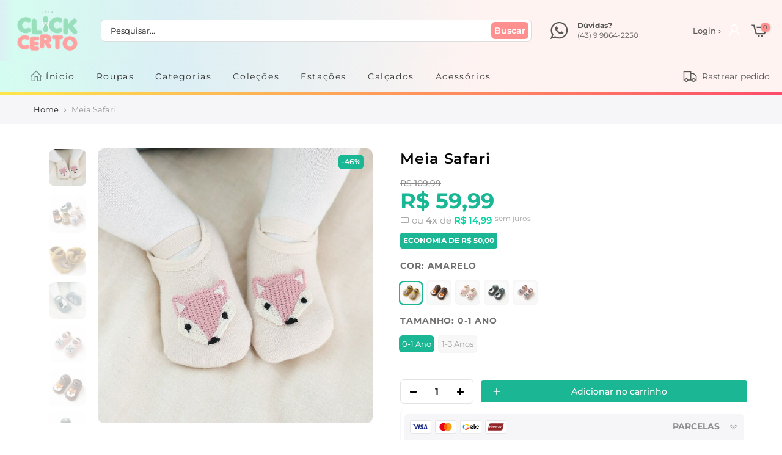

--- FILE ---
content_type: text/html; charset=utf-8
request_url: https://lojaclickcerto.com/products/meia-safari
body_size: 48817
content:
<!doctype html>
<html class="no-js" lang="pt-BR">
<head><!-- hnk portfolio proof -->
    

  <!-- Global site tag (gtag.js) - Google Ads: 10837784945 -->
<script async src="https://www.googletagmanager.com/gtag/js?id=AW-10837784945"></script>
<script>
  window.dataLayer = window.dataLayer || [];
  function gtag(){dataLayer.push(arguments);}
  gtag('js', new Date());

  gtag('config', 'AW-10837784945');
</script>
  <meta charset="utf-8">
  <meta name="viewport" content="width=device-width, initial-scale=1, maximum-scale=5, shrink-to-fit=no">
  <meta name="theme-color" content="#ffadad">
  <meta name="format-detection" content="telephone=no">
  <link rel="canonical" href="https://lojaclickcerto.com/products/meia-safari">
  <link rel="prefetch" as="document" href="https://lojaclickcerto.com">
  <link rel="dns-prefetch" href="https://cdn.shopify.com" crossorigin>
  <link rel="preconnect" href="https://cdn.shopify.com" crossorigin>
  <link rel="preconnect" href="https://monorail-edge.shopifysvc.com">
<link rel="dns-prefetch" href="https://fonts.shopifycdn.com" crossorigin>
    <link rel="preconnect" href="https://fonts.shopify.com" crossorigin>
    <link rel="preconnect" as="font" href="//lojaclickcerto.com/cdn/fonts/montserrat/montserrat_n4.81949fa0ac9fd2021e16436151e8eaa539321637.woff2" type="font/woff2" crossorigin>
    <link rel="preconnect" as="font" href="//lojaclickcerto.com/cdn/fonts/montserrat/montserrat_n4.81949fa0ac9fd2021e16436151e8eaa539321637.woff2" type="font/woff2" crossorigin>
    <link rel="preconnect" as="font" href="//lojaclickcerto.com/cdn/fonts/montserrat/montserrat_n7.3c434e22befd5c18a6b4afadb1e3d77c128c7939.woff2" type="font/woff2" crossorigin><link rel="preload" as="style" href="//lojaclickcerto.com/cdn/shop/t/14/assets/pre_theme.min.css?v=134654481472122241801660070538">
  <link rel="preload" as="style" href="//lojaclickcerto.com/cdn/shop/t/14/assets/theme.css?enable_css_minification=1&v=35130473546606266341762601309">
  <link rel="preload" href="//lojaclickcerto.com/cdn/shop/t/14/assets/jquery.min.js?v=115860211936397945481660070536" as="script">
  <script src="//lojaclickcerto.com/cdn/shop/t/14/assets/jquery.min.js?v=115860211936397945481660070536"></script><title>Meia Safari &ndash; Loja Click Certo</title><meta name="description" content="Descrição do Produto Modelo: Meia  Tecido: Algodão Sugestão:  Meninas / qualquer ocasião    ✔ Enviamos para todo Brasil com seguro e código de rastreamento online. ✔ Produto com garantia. ✔ Processo de pagamento totalmente seguro, por boleto bancário ou cartão de crédito, através do Mercado Pago. ✔ Suporte ao cliente a"><link rel="shortcut icon" type="image/png" href="//lojaclickcerto.com/cdn/shop/files/LOGO-02-V2_e0c221e1-806d-488a-bcc9-ae5e37c8ba82_32x.png?v=1661779490"><link rel="apple-touch-icon-precomposed" type="image/png" sizes="152x152" href="//lojaclickcerto.com/cdn/shop/files/LOGO-02-V2_e0c221e1-806d-488a-bcc9-ae5e37c8ba82_152x.png?v=1661779490"><!-- social-meta-tags.liquid --><meta name="keywords" content="Meia Safari,Loja Click Certo,lojaclickcerto.com"/><meta name="author" content="Rawart"><meta property="og:site_name" content="Loja Click Certo">
<meta property="og:url" content="https://lojaclickcerto.com/products/meia-safari">
<meta property="og:title" content="Meia Safari">
<meta property="og:type" content="og:product">
<meta property="og:description" content="Descrição do Produto Modelo: Meia  Tecido: Algodão Sugestão:  Meninas / qualquer ocasião    ✔ Enviamos para todo Brasil com seguro e código de rastreamento online. ✔ Produto com garantia. ✔ Processo de pagamento totalmente seguro, por boleto bancário ou cartão de crédito, através do Mercado Pago. ✔ Suporte ao cliente a"><meta property="product:price:amount" content="59,99">
  <meta property="product:price:amount" content="BRL"><meta property="og:image" content="http://lojaclickcerto.com/cdn/shop/products/meia-safari-meia-loja-click-certo-796843_1200x1200.jpg?v=1663632161"><meta property="og:image" content="http://lojaclickcerto.com/cdn/shop/products/meia-safari-meia-loja-click-certo-717683_1200x1200.jpg?v=1663683859"><meta property="og:image" content="http://lojaclickcerto.com/cdn/shop/products/meia-safari-meia-loja-click-certo-348803_1200x1200.jpg?v=1663645298"><meta property="og:image:secure_url" content="https://lojaclickcerto.com/cdn/shop/products/meia-safari-meia-loja-click-certo-796843_1200x1200.jpg?v=1663632161"><meta property="og:image:secure_url" content="https://lojaclickcerto.com/cdn/shop/products/meia-safari-meia-loja-click-certo-717683_1200x1200.jpg?v=1663683859"><meta property="og:image:secure_url" content="https://lojaclickcerto.com/cdn/shop/products/meia-safari-meia-loja-click-certo-348803_1200x1200.jpg?v=1663645298"><meta name="twitter:card" content="summary_large_image">
<meta name="twitter:title" content="Meia Safari">
<meta name="twitter:description" content="Descrição do Produto Modelo: Meia  Tecido: Algodão Sugestão:  Meninas / qualquer ocasião    ✔ Enviamos para todo Brasil com seguro e código de rastreamento online. ✔ Produto com garantia. ✔ Processo de pagamento totalmente seguro, por boleto bancário ou cartão de crédito, através do Mercado Pago. ✔ Suporte ao cliente a"><link href="//lojaclickcerto.com/cdn/shop/t/14/assets/pre_theme.min.css?v=134654481472122241801660070538" rel="stylesheet" type="text/css" media="all" /><link rel="preload" as="script" href="//lojaclickcerto.com/cdn/shop/t/14/assets/lazysizes.min.js?v=42375952202196909721660070537">
<link rel="preload" as="script" href="//lojaclickcerto.com/cdn/shop/t/14/assets/nt_vendor2.min.js?v=42422918620433123951660070538">

<script>
  
  document.documentElement.className = document.documentElement.className.replace('no-js', 'yes-js');
  const t_name = "product",
        designMode = false, 
        t_cartCount = 0,
        ThemeNameT4='Rawart',
        ThemeNameT42='ThemeIdT4Rawart',
        themeIDt4 = 134543245527,
        ck_hostname = 'rawart-none',
        ThemeIdT4 = null,
        SopEmlT4="lojaclickcerto.com@lojaclickcerto.com",
        ThemePuT4 = '#purchase_codet4',
        t_shop_currency = "BRL", 
        t_moneyFormat = "R$ {{amount_with_comma_separator}}", 
        t_cart_url = "\/cart",
        t_cartadd_url = "\/cart\/add",
        t_cartchange_url = "\/cart\/change", 
        pr_re_url = "\/recommendations\/products"; 
        
        try {var T4AgentNT = (navigator.userAgent.indexOf('Chrome-Lighthouse') == -1)}
  catch(err){var T4AgentNT = true} 
  function onloadt4relcss(_this) {_this.onload=null;if(T4AgentNT){_this.rel='stylesheet'}}
   
  (function () {
    window.onpageshow = function() {if (performance.navigation.type === 2) {document.dispatchEvent(new CustomEvent('cart:refresh'))} }; 
  })();

var T4stt_str = { 
  "PleaseChoosePrOptions":"Selecione algumas opções de produto antes de adicionar este produto ao seu carrinho.", 
  "will_not_ship":"Não enviaremos até \u003cspan class=\"jsnt\"\u003e{{date}}\u003c\/span\u003e",
  "will_stock_after":"Voltará ao estoque após \u003cspan class=\"jsnt\"\u003e{{date}}\u003c\/span\u003e",
  "replace_item_atc":"Translation missing: pt-BR.products.product.replace_item_atc",
  "replace_item_pre":"Translation missing: pt-BR.products.product.replace_item_pre",
  "added_to_cart": "Adicionado ao Carrinho",
  "view_cart": "Veja o carrinho",
  "continue_shopping": "Continuar comprando",
  "save_js":"-[sale]%","bannerCountdown":"%D dias %H:%M:%S",
  "prItemCountdown":"%D Dias %H:%M:%S",
  "countdown_days":"dias",
  "countdown_hours":"horas",
  "countdown_mins":"minutos",
  "countdown_sec":"segundos",
  "multiple_rates": "Encontramos [number_of_rates] diferentes fretes para seu endereço  [address], começando por [rate].",
  "one_rate": "Achamos uma opção de frete disponível para o seu endereço",
  "no_rates": "Desculpe, não podemos enviar para o seu endereço",
  "rate_value": "[rate_title] por [rate]",
  "agree_checkout": "Você precisa concordar com termos e condições antes do checkout",
  "added_text_cp":"Comparar produtos"
};  
</script>

<!-- Bloqueador de compras falsas externas na shopify Rawart -->
<script>
! function(f, b, e, v, n, t, s) {
    if (f.fbq) return;
    n = f.fbq = function() {
        if (arguments[1] === "Purchase" && typeof arguments[2].order_id === "undefined") return;
        n.callMethod ? n.callMethod.apply(n, arguments) : n.queue.push(arguments)
    };
    if (!f._fbq) f._fbq = n;
    n.push = n;
    n.loaded = !0;
    n.version = '2.0';
    n.queue = [];
    t = b.createElement(e);
    t.async = !0;
    t.src = v;
    s = b.getElementsByTagName(e)[0];
    s.parentNode.insertBefore(t, s)
}(window, document, 'script','https://connect.facebook.net/en_US/fbevents.js');
fbq('init', '672232493257974');
</script>
<!-- Bloqueador de compras falsas externas na shopify Rawart -->

<link rel="preload" href="//lojaclickcerto.com/cdn/shop/t/14/assets/style.min.css?v=147946677340015719701660070540" as="style" onload="onloadt4relcss(this)"><link href="//lojaclickcerto.com/cdn/shop/t/14/assets/theme.css?enable_css_minification=1&amp;v=35130473546606266341762601309" rel="stylesheet" type="text/css" media="all" /><link id="sett_clt4" rel="preload" href="//lojaclickcerto.com/cdn/shop/t/14/assets/sett_cl.css?enable_css_minification=1&v=172314879824339907861660070539" as="style" onload="onloadt4relcss(this)"><link rel="preload" href="//lojaclickcerto.com/cdn/shop/t/14/assets/line-awesome.min.css?v=100982951485985296151660070537" as="style" onload="onloadt4relcss(this)">
<script type="text/javascript">window.addEventListener("load", function(){  $('script[src*="-lib.js"]').attr('src' , '/');}); </script>
<script id="js_lzt4" src="//lojaclickcerto.com/cdn/shop/t/14/assets/lazysizes.min.js?v=42375952202196909721660070537" defer="defer"></script>
<script src="//lojaclickcerto.com/cdn/shop/t/14/assets/nt_vendor2.min.js?v=42422918620433123951660070538" defer="defer" id="js_ntt4"
  data-theme='//lojaclickcerto.com/cdn/shop/t/14/assets/nt_theme.min.js?v=7761793919505811551660070537'
  data-stt='//lojaclickcerto.com/cdn/shop/t/14/assets/nt_settings.js?enable_js_minification=1&v=80796119691694777031767103459'
  data-cat='//lojaclickcerto.com/cdn/shop/t/14/assets/cat.min.js?v=163863302092590623691660070534' 
  data-sw='//lojaclickcerto.com/cdn/shop/t/14/assets/swatch.min.js?v=60149253912715925521660070540'
  data-prjs='//lojaclickcerto.com/cdn/shop/t/14/assets/produc.min.js?v=66856717831304081821660070538' 
  data-mail='//lojaclickcerto.com/cdn/shop/t/14/assets/platform_mail.min.js?v=129658531127528416401660070538'
  data-my='//lojaclickcerto.com/cdn/shop/t/14/assets/my.js?v=111603181540343972631660070537' data-cusp='//lojaclickcerto.com/cdn/shop/t/14/assets/my.js?v=111603181540343972631660070537' data-cur='//lojaclickcerto.com/cdn/shop/t/14/assets/my.js?v=111603181540343972631660070537' data-mdl='//lojaclickcerto.com/cdn/shop/t/14/assets/module.min.js?v=72712877271928395091660070537'
  data-map='//lojaclickcerto.com/cdn/shop/t/14/assets/maplace.min.js?v=18802'
  data-time='//lojaclickcerto.com/cdn/shop/t/14/assets/spacetime.min.js?v=18802'
  data-ins='//lojaclickcerto.com/cdn/shop/t/14/assets/nt_instagram.min.js?v=132847357865388594491660070537'
  data-user='//lojaclickcerto.com/cdn/shop/t/14/assets/interactable.min.js?v=113476397690831872211660070536'
  data-add='//lojaclickcerto.com/cdn/shop/t/14/assets/my.js?v=111603181540343972631660070537'
  data-klaviyo='//www.klaviyo.com/media/js/public/klaviyo_subscribe.js'
  data-font='iconKalles , fakalles , Pe-icon-7-stroke , Font Awesome 5 Free:n9'
  data-fm=''
  data-spcmn='//lojaclickcerto.com/cdn/shopifycloud/storefront/assets/themes_support/shopify_common-5f594365.js'
  data-cust='//lojaclickcerto.com/cdn/shop/t/14/assets/customerclnt.min.js?v=158442283697986287111660070535'
  data-cusjs='none'
  data-desadm='//lojaclickcerto.com/cdn/shop/t/14/assets/des_adm.min.js?v=122408548587493945211660070535'
  data-otherryv='//lojaclickcerto.com/cdn/shop/t/14/assets/reviewOther.js?enable_js_minification=1&v=157077235154481297451660070539'></script><style type="text/css">.parcela_comjuros {display: none;}</style><style type="text/css">:root { --colorline-background: linear-gradient(160deg, rgba(255, 236, 74, 1), rgba(252, 0, 124, 1) 38%, rgba(142, 18, 255, 1) 60%, rgba(163, 249, 253, 1) 79%, rgba(235, 253, 11, 1) 90%); }
                                                                                                             
#colorline {
        
    background: var(--colorline-background) no-repeat;
    height: 5px;
    width: 100%;
      
}
  
 
  
#colorline {
  
    background: var(--colorline-background) no-repeat;
    height: 5px;
    width: 100%;  
    background-size: 400% 400%;
    -webkit-animation: rgbAnimation 5s linear 1s infinite;
    animation: rgbAnimation 5s ease infinite;  
                     
}
  
   
  
@-webkit-keyframes rgbAnimation {
  
    0% {background-position: 0% 50%;}
    50% {background-position: 100% 50%;}
    100% {background-position: 0% 50%;}
  
}
  
@keyframes rgbAnimation {
  
    0% {background-position: 0% 50%;}
    50% {background-position: 100% 50%;}
    100% {background-position: 0% 50%;}
  
}  
     
   
  
</style>

<!-- Design do Tema Rawart --><!-- Fechamento do Design -->

<!-- Efeito do indicador de itens no carrinho --><!-- Fim do código indicador de itens no carrinho -->

<style type="text/css">   
  
::-webkit-scrollbar {
    width: 7px;
    height: 3px;
    background-color: #F5F5F5;
}
::-webkit-scrollbar-thumb {
    border-radius: 10px;
    background-color: #dddddd;
}
::-webkit-scrollbar-track {
    border-radius: 10px;
    background-color: #F5F5F5;
}   
  
#nt_wrapper {background-color: #ffffff;}  
    
/* Borda arredondada nos botões do site, etiquetas e barra de busca */         
        
.button, .buttons, .variations_form .quantity, .variations_button #ympBtn, .button.btn-cart.tc.mt__10.mb__10.js_add_ld, .quantity.pr.mr__10.qty__true, .button.button_primary, 
.cat_sortby > a, input[type="submit"], a.button, button, input[type="submit"], .newl_des_4 .signup-newsletter-form .submit-btn, .newl_des_4 .signup-newsletter-form input.input-text, 
#custom_pedido, .custom_pedido_title, .h_search_frm, .label_style_rectangular .nt_label, #shopify-section-product-recommendations .wrap_title.des_title_1.sub_title_size_0, 
  #shopify-section-recently_viewed .wrap_title.des_title_1.sub_title_size_0, #shopify-section-cart_upsell .wrap_title.des_title_1.sub_title_size_0 {

  border-radius: 6px;

}  
     
/* Banner na Home */ 
        
.mt__30.nt_banner_holder.row.fl_center.js_packery.cat_space_0 {margin: 0;}        

/* Produtos na Home */  
  
@media (max-width:768px) {.tt_txt{display:none !important;}} /* correção nas amostras de cor no celular */
  
.hover_img {background: #ffffffde;}  
  
.nt_label.out-of-stock {
    width: auto;
    padding: 0 3px;
}   
.tc.nt_labels.pa.pe_none.cw {font-weight: 600;}  

.product-inner.pr span.onsale.nt_label { 
    height: 20px;
    padding: 0 2px;
    font-size: 14px;
    font-weight: 500;
    border-radius: 0 0 8px 0;
    margin: -10px 0px 0 -10px;  
} 

#shopify-section-collection_page .flickity-viewport:before, #shopify-section-product-recommendations .flickity-viewport:before, #shopify-section-recently_viewed .flickity-viewport:before, .js_carousel .flickity-viewport:before, .related .flickity-viewport:before {border: 0 !important;}
   
.tab_se_content .col-lg-15, .type_featured_collection .col-lg-15, .type_featured_collection_owl .col-lg-15, .type_featured_collection_owl .col-lg-3, .type_featured_collection_owl .col-lg-6, .tab_se_content .col-lg-2, .type_featured_collection .col-lg-2, #shopify-section-cart_upsell .col-lg-15, .popup_prpr_wrap .col-lg-15, .medizin_laypout .col-lg-3 {
    margin: 0px 0px 13px 0px; padding: 0 !important; 
    border-radius: 6px;
    box-shadow:  0 0 !important ;    
    -moz-box-shadow:  0 0 !important ;
    -webkit-box-shadow:  0 0 !important ;
  }     
.type_carousel.type_featured_collection_owl .col-lg-2, .type_tab.type_carousel.type_tab_collection_owl .col-lg-2, .type_carousel.type_featured_collection_owl .col-lg-4, .type_tab.type_carousel.type_tab_collection_owl .col-lg-4 {    
    width: 100%;
 padding: 0 !important; 
    border-radius: 6px;
    box-shadow:  0 0 !important ;    
    -moz-box-shadow:  0 0 !important ; 
    -webkit-box-shadow:  0 0 !important ; 
}     
.tab_se_content .col-lg-3, .type_featured_collection .col-lg-3 {
    border-radius: 6px;
    box-shadow:  0 0 !important ;    
    -moz-box-shadow:  0 0 !important ;
    -webkit-box-shadow:  0 0 !important ;
}  
.tab_se_content .col-lg-3:hover, .type_featured_collection .col-lg-3:hover {
     box-shadow: 0 0 0 0 !important;
    -moz-box-shadow: 0 0 0 0 !important;
    -webkit-box-shadow: 0 0 0 0 !important;
}          
#shopify-section-collection_page .mt__30, #shopify-section-product-recommendations .col-lg-15, #shopify-section-recently_viewed .col-lg-15 {
    border-radius: 6px;
    margin: 0px 0px 13px 0px; padding: 0px !important; 
    box-shadow:  0 0 !important ;    
    -moz-box-shadow:  0 0 !important ; 
    -webkit-box-shadow:  0 0 !important ; 
}  
  
.flickity-slider .col-lg-15:hover, #shopify-section-collection_page .mt__30:hover {
     box-shadow: 0 0 0 0 !important;
    -moz-box-shadow: 0 0 0 0 !important;
    -webkit-box-shadow: 0 0 0 0 !important;
}    
.tab_se_content .product-inner.pr:hover, .flickity-slider .product-inner.pr:hover, #shopify-section-collection_page .product-inner.pr:hover, .type_featured_collection .product-inner.pr:hover {
     box-shadow: 0px 3px 24px -12px #000 !important;  
    -moz-box-shadow: 0px 3px 24px -12px #000 !important;  
    -webkit-box-shadow: 0px 3px 24px -12px #000 !important;    
}            
.tab_se_content .flickity-viewport:before {border: 0 !important;}           
.tab_se_wrap .flickity-viewport .nt_pr {  
    min-height: auto !important;
    height: 345px;
    overflow: auto;  
}          
.tab_se_content .flickity-viewport {  
    overflow-y: visible;
    overflow-x: clip;  
}      
        
@media (max-width: 768px) {
  
.tab_se_content .col-lg-15, .tab_se_content .col-lg-3, .flickity-slider .col-lg-3, .flickity-slider .col-lg-15, #shopify-section-collection_page .mt__30, .type_featured_collection .col-lg-15 {    
    max-width: 50%;
    padding: 0;
    border-radius: 0;
    box-shadow: 0 0 0 0 black !important;
    -moz-box-shadow: 0 0 0 0 black !important;
    -webkit-box-shadow: 0 0 0 0 black !important;  
}          
.tab_se_wrap .flickity-viewport .nt_pr {width: 50%;}   
.row.theiaStickySidebar.sticky .p-nav.ratio_imgtrue.row.equal_nt.nt_contain.position_8.nt_slider.pr_carousel.flickity-enabled.is-draggable.p-nav-ready {margin: 15px 0 0 0;}     
.row.theiaStickySidebar.sticky .p-nav .n-item:not(.is-nav-selected) {top: -5px;}  
        
}
        
.nt_pr .product-title {margin: 0 0 10px 0;}
        
 
        
 
  
  

.nt_pr .product-info {width: 100%;}   
.nt_pr h3.product-title {white-space: nowrap;}  
        
@media (min-width: 769px) {
  
.nt_pr .product-title {
   height: auto;
   margin: 0 0 10px 0;
   overflow: hidden;
   text-overflow: ellipsis;  
}      
.tab_se_wrap .flickity-viewport .nt_pr { 
    min-height: auto !important;
    height: auto;
    overflow: initial;
}   
.tab_se_content .col-lg-15:hover .product-title, .tab_se_content .col-lg-3:hover .product-title, .flickity-slider .col-lg-2:hover .product-title, .flickity-slider .col-lg-15:hover .product-title, #shopify-section-collection_page .mt__30:hover .product-title, .type_featured_collection .col-lg-15:hover .product-title {height: 19px;}  
.tab_se_content .col-lg-15:hover .product-title a, .tab_se_content .col-lg-3:hover .product-title a, .flickity-slider .col-lg-2:hover .product-title a, .flickity-slider .col-lg-15:hover .product-title a, #shopify-section-collection_page .mt__30:hover .product-title a, .type_featured_collection .col-lg-15:hover .product-title a {    
position: absolute;
-moz-animation: marquee 5s linear infinite;
-webkit-animation: marquee 5s linear infinite;
animation: marquee 5s linear infinite;         
}
@-moz-keyframes marquee {0% {left: 100%;}100% {left: -200%;}}
@-webkit-keyframes marquee {0% {left: 100%;}100% {left: -200%;}}
@keyframes marquee {0% {left: 100%}100% {left: -200%;}}
  
}
  
.nt_pr h3.product-title::-webkit-scrollbar-track {border-radius: 10px;background-color: #F5F5F5;}
.nt_pr h3.product-title::-webkit-scrollbar {height: 3px;}
.nt_pr h3.product-title::-webkit-scrollbar-thumb {border-radius: 10px;background-color: #dddddd;} 
        
@media (max-width: 768px) {
  
.nt_pr .product-title {
   height: 35px;
   margin: 0 0 10px 0;
   overflow: auto;
   text-overflow: clip;  
  }         
}          
  
 :root {
--home_pr_border-color: #f5f5f5;
--home_pr_border2-color: #d4d4d4;      
--home_pr_border_hover-color: #4381fc;
--home_pr_border_hover2-color: #28D8FE;  
--home_pr_border_hover3-color: #4381fc;  
}        
  
.tab_se_content .product-inner.pr:before, .flickity-slider .product-inner.pr:before, #shopify-section-collection_page .product-inner.pr:before, .type_featured_collection .product-inner.pr:before {
    
  content:"";
  position:absolute;
  top:0;
  left:0;
  right:0;
  bottom:0;
  border-radius:6px; 
  padding:1px; 
  background:linear-gradient(0deg, var(--home_pr_border-color), var(--home_pr_border2-color)); 
  -webkit-mask: 
     linear-gradient(#fff 0 0) content-box, 
     linear-gradient(#fff 0 0);
  -webkit-mask-composite: destination-out; 
  mask-composite: exclude; 
    
}  
.tab_se_content .product-inner.pr:hover, .flickity-slider .product-inner.pr:hover, #shopify-section-collection_page .product-inner.pr:hover, .type_featured_collection .product-inner.pr:hover {
  box-shadow: 0px 8px 7px -3px #e5e5e5;
  -moz-box-shadow: 0px 8px 7px -3px #e5e5e5;
  -webkit-box-shadow: 0px 8px 7px -3px #e5e5e5; 
}  
.tab_se_content .product-inner.pr:hover:before, .flickity-slider .product-inner.pr:hover:before, #shopify-section-collection_page .product-inner.pr:hover:before, .type_featured_collection .product-inner.pr:hover:before {    
  content:"";
  position:absolute;
  top:0;
  left:0;
  right:0;
  bottom:0;
  border-radius:6px; 
  padding:2px; 
  background:linear-gradient(0deg, var(--home_pr_border_hover-color), var(--home_pr_border_hover2-color), var(--home_pr_border_hover3-color)); 
  -webkit-mask: 
     linear-gradient(#fff 0 0) content-box, 
     linear-gradient(#fff 0 0);
  -webkit-mask-composite: destination-out; 
  mask-composite: exclude;     
}
          
@media (max-width: 768px) {
  
.tab_se_content .product-inner.pr:before, .flickity-slider .col-lg-15:before, #shopify-section-collection_page .mt__30:before {border-radius:6px;}
        
}          
          
/* Coleção */           
          
.product-inner.pr {  
    border: 0 !important;
    border-radius: 6px;
    padding: 10px;
    margin: 0 5px;  
}           
.on_list_view_true .grid-sizer + .pr_list_item .product-inner, .on_list_view_true .pr_list_item:first-child .product-inner {margin-top: 0 !important;}          
  
                              
        
/* Wishlist fix */
        
.nt_add_w.ts__03.order-3 {  
    margin: 0 0px 0 10px;
    border: 1px solid #e3e3e3;  
}                    
          
@media (max-width: 768px) {

.nt_add_w.ts__03.order-3 {margin: 0 9px 0 0px;}
  
}
          
/* Carrinho pop-up */ 
  
.nt_mini_cart {
    border-radius: 9px;
    box-shadow: 0 0 13px -7px black;
  -moz-box-shadow: 0 0 13px -7px black;
  -webkit-box-shadow: 0 0 13px -7px black;
}      
.mini_cart_footer {
    border-top: 1px solid #dbdbdb;
    border-radius: 0 0 6px 6px;
    box-shadow: 0 0 0 0;
    -moz-box-shadow: 0 0 0 0;
    -webkit-box-shadow: 0 0 0 0;	
}    
.mini_cart_content .mini_cart_item {transition:none;}  
  
.popup-added_to_cart {  
    padding: 20px;
    border-radius: 10px;
    box-shadow: 0 0 17px -5px black;  
    -moz-box-shadow: 0 0 17px -5px black; 
    -webkit-box-shadow: 0 0 17px -5px black; 	
}    
.popup-added_to_cart .view-cart {
  
    background: #33c09e;
    color: #ffffff;
    display: inline-flex;
    align-content: center;
    align-items: center;
    border: 0;
    box-shadow: 0 0 42px -28px black inset;
    -moz-box-shadow: 0 0 42px -28px black inset; 
    -webkit-box-shadow: 0 0 42px -28px black inset;	
  
}    
.pop_cart_text {  
    
    display: none;
    
    margin: 7px 0 30px 0;
    font-size: 23px;
    font-weight: 500;
    color: #000;  
}   
.pop_cart_img {  
    
    display: none;
      
}             
.mini_cart_footer .total .cart_tot_price { 
    font-size: 23px;
    font-weight: 700;  
}
          
/* Carrinho cabeçalho - efeito ao passar o mouse */     
          
.mini_cart_actions .quantity {border: 1px solid #e3e3e3;}                    
.mini_cart_content .mini_cart_item:hover {    
    border-radius: 10px 10px 0 0;
    box-shadow: 0 0 0 0;  
    -moz-box-shadow: 0 0 0 0; 
    -webkit-box-shadow: 0 0 0 0; 	
}          
        
/* Corrige o bug do carrinho quando carrega o site */
        
.clno-touchevents .cart_pos_dropdown #nt_cart_canvas {display: none;}     
.clno-touchevents #nt_cart_canvas.current_hover {display: block;}
          
/* Cor do botão no carrinho */          
          
.mini_cart_footer a.button.btn-cart {  
    background: #33c09e;
    color:#ffffff;
    border: 0;  
}     
          
/* Página de carrinho */   
          
.cart_price del {font-size: 14px;}                      
.cart_price ins {font-size: 16px;margin: 10px;}           
.cart-item-price.fwm.cd.js_tt_price_it {font-size: 15px;}          
        
/* --------------------------- */         
        
.product__policies.rte.cb {display: none;}  
          
/* Botão de produto esgotado */            
          
#out_stock_ppr {    
    background: #ededed;
    width: 100%;
    border: 0;
    font-weight: 500;
    color: #9f9f9f;
    text-align: center;
    padding: 10px;    
}
  
  
          
/* Produtos Recomendados na página de produto e carrinho */    
          
#shopify-section-product-recommendations .wrap_title.des_title_1.sub_title_size_0, #shopify-section-recently_viewed .wrap_title.des_title_1.sub_title_size_0, #shopify-section-cart_upsell .wrap_title.des_title_1.sub_title_size_0 {  
    background: #f6f6f8;
    display: flex;
    width: 100%;
    padding: 10px;    
}          
#shopify-section-product-recommendations .flickity-enabled, #shopify-section-recently_viewed .flickity-enabled, #shopify-section-cart_upsell .flickity-enabled {margin: 20px 0;}           
#shopify-section-product-recommendations .section-title.tc.pr.flex.fl_center.al_center.fs__24.title_1, #shopify-section-recently_viewed .section-title.tc.pr.flex.fl_center.al_center.fs__24.title_1, #shopify-section-cart_upsell .section-title.tc.pr.flex.fl_center.al_center.fs__24.title_1 {     
    font-size: 13px;
    font-weight: 600;
    color: #727272;
    text-transform: uppercase;    
}           
  
#shopify-section-product-recommendations .mr__10.ml__10, #shopify-section-recently_viewed .mr__10.ml__10, #shopify-section-cart_upsell .mr__10.ml__10 {display: flex;align-items: center;}          
 
 
  
/* Cor do popup de imagem */   
  
.pswp__ui--fit .pswp__caption,.pswp_tp_light .pswp__ui--fit .pswp__top-bar {background:#37475a;}  
.pswp_tp_light .pswp__button--arrow--left:before,.pswp_tp_light .pswp__button--arrow--right:before {  
  background-color:#37475a;
  color:#ffffff;      
}
  
/* Indicador dos sliders */        
    
.flickity-prev-next-button.previous, .flickity-prev-next-button.next {    
    background: white;
    box-shadow: 0px 0px 6px -3px #000000;
    -moz-box-shadow: 0px 0px 6px -3px #000000;
    -webkit-box-shadow: 0px 0px 6px -3px #000000;	
    border-radius: 10em;
    border: 3px solid transparent;
    color: #858585;
    z-index: 100;   
}          
.flickity-prev-next-button:hover:before {color: #afafaf;}
    
@media (max-width: 768px) { 
  
.products:not(.articles) .flickity-prev-next-button {    
    top: 30%;
    transform: none;
    opacity: 0.5 !important;
    box-shadow: 0px 0px 15px -6px black;
    -moz-box-shadow: 0px 0px 15px -6px black;
    -webkit-box-shadow: 0px 0px 15px -6px black;		
    border-radius: 10em;
    margin: -11px;    
}    
.single_add_to_cart_button {    
    width: 100%;
    margin: 0;
    -ms-flex-preferred-size: 0;
    flex-basis: 0;
    -ms-flex-positive: 1;
    flex-grow: 1;
    max-width: 100%;    
   }      
}
    
@media (max-width: 360px) {.single_add_to_cart_button {width: 100%;font-size: 11px;margin: 0;}}
  
/* Produtos na busca */          
          
 
            
.parcela2,.parcela3,.parcela4,.parcela5,.parcela6,.parcela7,.parcela8,.parcela9,.parcela10,.parcela11,.parcela12 {color: var(--rawart5-color);font-weight: 600;}                  
.parcelageral {font-size: var(--parcela_size_home_mobile-font);}
          
.parcela_semjuros.parcela { 
    font-size: 10px;
    position: relative;
    margin: 3px 0;
    text-transform: lowercase;
    float: inherit; 
    top: -3px;  
}  
  
@media (max-width:768px) {
  
.parcela_semjuros.parcela {  
    display: block;
    width: 61px;
    border: 1px solid #e6e6e6;
    padding: 1px 4px;
    border-radius: 6px;  
  }    
}  
  
/* Página de produto */  
  
.bgbl.pt__20.pb__20.lh__1 {
    background: #f6f6f8 ;
    
    background-size:cover;
  
    background-repeat:no-repeat; 
  
    background-position:; 
  
    padding: 15px 0;
  
    text-align:left; 
}  
.sp-breadcrumb {
    color: #979797;
} 
.sp-breadcrumb a {
    color: #222;
}  

 
  
/* Barra de Admin Shopify */   
  
#admin-bar-iframe {display:none;}  
  

  
html {padding: 0 !important;}  
#preview-bar-iframe {display: none !important;}

  
  
   
  
/* DSReviews */
  
.get-reviews-number-reviews {
    color: var(--grapps-star-color);
}  
  
   

  
  
  
      
.theiaStickySidebar .grapps__review_filter {width: 60px;}   
.theiaStickySidebar .grapps__box_l {  
   width: 60% !important;
   display: block;
   margin: 33px 0 0 0px;
}  
.theiaStickySidebar .grapps__box_line {margin: 15px 0 0px 37px;}     
.get-reviews-collection-item .get-reviews-number-reviews {  
   padding: 0 !important;
   position: relative;
   top: -1px;
} 
  
@media (max-width: 768px) {
  
.theiaStickySidebar .grapps__box_l {  
    width: 100% !important;
    display: flex !important;  
}    
.grapps__review_button {padding: 10px;}
  
} 
  
   
    
</style><script>window.performance && window.performance.mark && window.performance.mark('shopify.content_for_header.start');</script><meta name="google-site-verification" content="z_BRCZFsCy6tMtYCKBQ-Anm4AxzkhX6Q8WR2tVhp1-4">
<meta id="shopify-digital-wallet" name="shopify-digital-wallet" content="/25645416500/digital_wallets/dialog">
<link rel="alternate" type="application/json+oembed" href="https://lojaclickcerto.com/products/meia-safari.oembed">
<script async="async" src="/checkouts/internal/preloads.js?locale=pt-BR"></script>
<script id="shopify-features" type="application/json">{"accessToken":"494eb6f41f797d2c4eb31fb2b87d977e","betas":["rich-media-storefront-analytics"],"domain":"lojaclickcerto.com","predictiveSearch":true,"shopId":25645416500,"locale":"pt-br"}</script>
<script>var Shopify = Shopify || {};
Shopify.shop = "loja-click-certo.myshopify.com";
Shopify.locale = "pt-BR";
Shopify.currency = {"active":"BRL","rate":"1.0"};
Shopify.country = "BR";
Shopify.theme = {"name":"Rawart ","id":134543245527,"schema_name":"Rawart","schema_version":"v2.3.6","theme_store_id":null,"role":"main"};
Shopify.theme.handle = "null";
Shopify.theme.style = {"id":null,"handle":null};
Shopify.cdnHost = "lojaclickcerto.com/cdn";
Shopify.routes = Shopify.routes || {};
Shopify.routes.root = "/";</script>
<script type="module">!function(o){(o.Shopify=o.Shopify||{}).modules=!0}(window);</script>
<script>!function(o){function n(){var o=[];function n(){o.push(Array.prototype.slice.apply(arguments))}return n.q=o,n}var t=o.Shopify=o.Shopify||{};t.loadFeatures=n(),t.autoloadFeatures=n()}(window);</script>
<script id="shop-js-analytics" type="application/json">{"pageType":"product"}</script>
<script defer="defer" async type="module" src="//lojaclickcerto.com/cdn/shopifycloud/shop-js/modules/v2/client.init-shop-cart-sync_Rd2MozZh.pt-BR.esm.js"></script>
<script defer="defer" async type="module" src="//lojaclickcerto.com/cdn/shopifycloud/shop-js/modules/v2/chunk.common_Bl7cq5VU.esm.js"></script>
<script type="module">
  await import("//lojaclickcerto.com/cdn/shopifycloud/shop-js/modules/v2/client.init-shop-cart-sync_Rd2MozZh.pt-BR.esm.js");
await import("//lojaclickcerto.com/cdn/shopifycloud/shop-js/modules/v2/chunk.common_Bl7cq5VU.esm.js");

  window.Shopify.SignInWithShop?.initShopCartSync?.({"fedCMEnabled":true,"windoidEnabled":true});

</script>
<script>(function() {
  var isLoaded = false;
  function asyncLoad() {
    if (isLoaded) return;
    isLoaded = true;
    var urls = ["\/\/cdn.shopify.com\/proxy\/04143d54aadfbf8712735d08f2e222d3ca07497250f6ad6f1d03084ce0cdfce7\/lojaclickcerto.activehosted.com\/js\/site-tracking.php?shop=loja-click-certo.myshopify.com\u0026sp-cache-control=cHVibGljLCBtYXgtYWdlPTkwMA","https:\/\/multifbpixels.website\/addPixelCode.js?access_token=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\u0026server=https:\/\/multifbpixels.website\/\u0026shop=loja-click-certo.myshopify.com"];
    for (var i = 0; i < urls.length; i++) {
      var s = document.createElement('script');
      s.type = 'text/javascript';
      s.async = true;
      s.src = urls[i];
      var x = document.getElementsByTagName('script')[0];
      x.parentNode.insertBefore(s, x);
    }
  };
  if(window.attachEvent) {
    window.attachEvent('onload', asyncLoad);
  } else {
    window.addEventListener('load', asyncLoad, false);
  }
})();</script>
<script id="__st">var __st={"a":25645416500,"offset":-10800,"reqid":"67671cc4-6054-43f6-84b3-a42899160065-1768737165","pageurl":"lojaclickcerto.com\/products\/meia-safari","u":"c333bff6ae2f","p":"product","rtyp":"product","rid":7507142803671};</script>
<script>window.ShopifyPaypalV4VisibilityTracking = true;</script>
<script id="captcha-bootstrap">!function(){'use strict';const t='contact',e='account',n='new_comment',o=[[t,t],['blogs',n],['comments',n],[t,'customer']],c=[[e,'customer_login'],[e,'guest_login'],[e,'recover_customer_password'],[e,'create_customer']],r=t=>t.map((([t,e])=>`form[action*='/${t}']:not([data-nocaptcha='true']) input[name='form_type'][value='${e}']`)).join(','),a=t=>()=>t?[...document.querySelectorAll(t)].map((t=>t.form)):[];function s(){const t=[...o],e=r(t);return a(e)}const i='password',u='form_key',d=['recaptcha-v3-token','g-recaptcha-response','h-captcha-response',i],f=()=>{try{return window.sessionStorage}catch{return}},m='__shopify_v',_=t=>t.elements[u];function p(t,e,n=!1){try{const o=window.sessionStorage,c=JSON.parse(o.getItem(e)),{data:r}=function(t){const{data:e,action:n}=t;return t[m]||n?{data:e,action:n}:{data:t,action:n}}(c);for(const[e,n]of Object.entries(r))t.elements[e]&&(t.elements[e].value=n);n&&o.removeItem(e)}catch(o){console.error('form repopulation failed',{error:o})}}const l='form_type',E='cptcha';function T(t){t.dataset[E]=!0}const w=window,h=w.document,L='Shopify',v='ce_forms',y='captcha';let A=!1;((t,e)=>{const n=(g='f06e6c50-85a8-45c8-87d0-21a2b65856fe',I='https://cdn.shopify.com/shopifycloud/storefront-forms-hcaptcha/ce_storefront_forms_captcha_hcaptcha.v1.5.2.iife.js',D={infoText:'Protegido por hCaptcha',privacyText:'Privacidade',termsText:'Termos'},(t,e,n)=>{const o=w[L][v],c=o.bindForm;if(c)return c(t,g,e,D).then(n);var r;o.q.push([[t,g,e,D],n]),r=I,A||(h.body.append(Object.assign(h.createElement('script'),{id:'captcha-provider',async:!0,src:r})),A=!0)});var g,I,D;w[L]=w[L]||{},w[L][v]=w[L][v]||{},w[L][v].q=[],w[L][y]=w[L][y]||{},w[L][y].protect=function(t,e){n(t,void 0,e),T(t)},Object.freeze(w[L][y]),function(t,e,n,w,h,L){const[v,y,A,g]=function(t,e,n){const i=e?o:[],u=t?c:[],d=[...i,...u],f=r(d),m=r(i),_=r(d.filter((([t,e])=>n.includes(e))));return[a(f),a(m),a(_),s()]}(w,h,L),I=t=>{const e=t.target;return e instanceof HTMLFormElement?e:e&&e.form},D=t=>v().includes(t);t.addEventListener('submit',(t=>{const e=I(t);if(!e)return;const n=D(e)&&!e.dataset.hcaptchaBound&&!e.dataset.recaptchaBound,o=_(e),c=g().includes(e)&&(!o||!o.value);(n||c)&&t.preventDefault(),c&&!n&&(function(t){try{if(!f())return;!function(t){const e=f();if(!e)return;const n=_(t);if(!n)return;const o=n.value;o&&e.removeItem(o)}(t);const e=Array.from(Array(32),(()=>Math.random().toString(36)[2])).join('');!function(t,e){_(t)||t.append(Object.assign(document.createElement('input'),{type:'hidden',name:u})),t.elements[u].value=e}(t,e),function(t,e){const n=f();if(!n)return;const o=[...t.querySelectorAll(`input[type='${i}']`)].map((({name:t})=>t)),c=[...d,...o],r={};for(const[a,s]of new FormData(t).entries())c.includes(a)||(r[a]=s);n.setItem(e,JSON.stringify({[m]:1,action:t.action,data:r}))}(t,e)}catch(e){console.error('failed to persist form',e)}}(e),e.submit())}));const S=(t,e)=>{t&&!t.dataset[E]&&(n(t,e.some((e=>e===t))),T(t))};for(const o of['focusin','change'])t.addEventListener(o,(t=>{const e=I(t);D(e)&&S(e,y())}));const B=e.get('form_key'),M=e.get(l),P=B&&M;t.addEventListener('DOMContentLoaded',(()=>{const t=y();if(P)for(const e of t)e.elements[l].value===M&&p(e,B);[...new Set([...A(),...v().filter((t=>'true'===t.dataset.shopifyCaptcha))])].forEach((e=>S(e,t)))}))}(h,new URLSearchParams(w.location.search),n,t,e,['guest_login'])})(!0,!0)}();</script>
<script integrity="sha256-4kQ18oKyAcykRKYeNunJcIwy7WH5gtpwJnB7kiuLZ1E=" data-source-attribution="shopify.loadfeatures" defer="defer" src="//lojaclickcerto.com/cdn/shopifycloud/storefront/assets/storefront/load_feature-a0a9edcb.js" crossorigin="anonymous"></script>
<script data-source-attribution="shopify.dynamic_checkout.dynamic.init">var Shopify=Shopify||{};Shopify.PaymentButton=Shopify.PaymentButton||{isStorefrontPortableWallets:!0,init:function(){window.Shopify.PaymentButton.init=function(){};var t=document.createElement("script");t.src="https://lojaclickcerto.com/cdn/shopifycloud/portable-wallets/latest/portable-wallets.pt-br.js",t.type="module",document.head.appendChild(t)}};
</script>
<script data-source-attribution="shopify.dynamic_checkout.buyer_consent">
  function portableWalletsHideBuyerConsent(e){var t=document.getElementById("shopify-buyer-consent"),n=document.getElementById("shopify-subscription-policy-button");t&&n&&(t.classList.add("hidden"),t.setAttribute("aria-hidden","true"),n.removeEventListener("click",e))}function portableWalletsShowBuyerConsent(e){var t=document.getElementById("shopify-buyer-consent"),n=document.getElementById("shopify-subscription-policy-button");t&&n&&(t.classList.remove("hidden"),t.removeAttribute("aria-hidden"),n.addEventListener("click",e))}window.Shopify?.PaymentButton&&(window.Shopify.PaymentButton.hideBuyerConsent=portableWalletsHideBuyerConsent,window.Shopify.PaymentButton.showBuyerConsent=portableWalletsShowBuyerConsent);
</script>
<script data-source-attribution="shopify.dynamic_checkout.cart.bootstrap">document.addEventListener("DOMContentLoaded",(function(){function t(){return document.querySelector("shopify-accelerated-checkout-cart, shopify-accelerated-checkout")}if(t())Shopify.PaymentButton.init();else{new MutationObserver((function(e,n){t()&&(Shopify.PaymentButton.init(),n.disconnect())})).observe(document.body,{childList:!0,subtree:!0})}}));
</script>

<script>window.performance && window.performance.mark && window.performance.mark('shopify.content_for_header.end');</script>


  
 <script>
    
    
    
    
    
    var tracklead_conversion_data = {page_type : 'product', event : 'view_item', cart_items_count : "0", data : {product_data : [{variant_id : 42287719776471, id : 7507142803671, name : "Meia Safari", price : "59.99", currency : "BRL", sku : "14:771#Yellow lion;5:5880#S(0-1 years old)", brand : "Loja Click Certo", variant : "Amarelo / 0-1 Ano", category : "MEIA", quantity : "1" }], total_price : "59.99", shop_currency : "BRL"}};
    
    <!-- Google Tag Manager -->
document.addEventListener("DOMContentLoaded", function() {
  setTimeout(function() {
    (function(w, d, s, l, i) {
      w[l] = w[l] || [];
      w[l].push({ "gtm.start": new Date().getTime(), event: "gtm.js" });
      var f = d.getElementsByTagName(s)[0],
        j = d.createElement(s),
        dl = l != "dataLayer" ? "&l=" + l : "";
      j.async = true;
      j.src = "https://www.googletagmanager.com/gtm.js?id=" + i + dl;
      f.parentNode.insertBefore(j, f);
    })(window, document, "script", "dataLayer", "GTM-WT4TBBV");
  }, 500);
});
<!-- End Google Tag Manager -->
</script>
<!-- BEGIN app block: shopify://apps/sb-multi-pixels/blocks/app-embed/40a16300-89a3-4e21-943b-e2c31e744e27 --><script type="text/javascript">
  if (! window['SocialMediaPixelData']) {
    var SocialMediaPixelData = {
      shop: "lojaclickcerto.com",
      pixels: []
    };
  }




</script>



<script src="https://cdn.shopify.com/extensions/019b3078-79e5-7829-9403-91864b386422/multipixel-shopify-app-32/assets/tracker.js"defer></script><!-- END app block --><!-- BEGIN app block: shopify://apps/yaco-progress-bar/blocks/embed/0f6d8c64-f626-4882-ae78-ad743abc4e0a -->
  <!-- BEGIN app snippet: styles --><style id="cupb-liquid-source-css">
@keyframes stripes-scroll{0%{background-position:0 0}to{background-position:200% 0}}@keyframes stripes-scroll-reverse{0%{background-position:200% 0}to{background-position:0 0}}@keyframes gradient-scroll{0%{background-position:200% 50%}to{background-position:0% 50%}}@keyframes gradient-scroll-reverse{0%{background-position:0% 50%}to{background-position:200% 50%}}.coyaka-upsell-progress-bar{--background-1: rgba(var(--color-button), var(--alpha-button-background));--background-2: var(--background-1, var(--color-accent));--background-with-alpha: var(--background-2, rgba(18, 18, 18, 1))}.cupb__progress:after,.goal-image-marker .cupb__list-item__is-reached .cupb__marker{background:var(--background-with-alpha)}.shopify-section.shopify-section-group-header-group.section:has(.coyaka-upsell-progress-bar.config-flagaholicsinc){background:#ca2026;color:#f9f9fa}.shopify-section.shopify-section-group-header-group.section:has(.coyaka-upsell-progress-bar.config-flagaholicsinc) .coyaka-upsell-progress-bar{margin-bottom:0}.shopify-section.shopify-section-group-header-group.section:has(.coyaka-upsell-progress-bar.config-flagaholicsinc) .coyaka-upsell-progress-bar .cupb__progress:after{background:#9b1a1f}*:not(cart-drawer):has(>.coyaka-upsell-progress-bar){container-type:inline-size;container-name:wrapperContainer;align-self:stretch}.coyaka-upsell-progress-bar{position:relative;z-index:0;clear:both;display:flex;flex-direction:column;font-size:16px;margin:0 0 20px;max-width:1000px;border-width:0;border-style:solid}.coyaka-upsell-progress-bar.cupb_editor_hover,.cupb_isThemeEditor .coyaka-upsell-progress-bar{--hover-border-width: 4px;z-index:10000}.coyaka-upsell-progress-bar.cupb_editor_hover.inspector-install:after,.cupb_isThemeEditor .coyaka-upsell-progress-bar.inspector-install:after{content:" ";position:absolute;top:calc(var(--hover-border-width) * -2);right:calc(var(--hover-border-width) * -2);bottom:calc(var(--hover-border-width) * -2);left:calc(var(--hover-border-width) * -2);border:var(--hover-border-width) dotted transparent;border-radius:7px;transition:border .2s ease-in-out}.coyaka-upsell-progress-bar.cupb_editor_hover.inspector-install.cupb_editor_hover,.coyaka-upsell-progress-bar.cupb_editor_hover.inspector-install:hover,.cupb_isThemeEditor .coyaka-upsell-progress-bar.inspector-install.cupb_editor_hover,.cupb_isThemeEditor .coyaka-upsell-progress-bar.inspector-install:hover{cursor:pointer}.coyaka-upsell-progress-bar.cupb_editor_hover.inspector-install.cupb_editor_hover:after,.coyaka-upsell-progress-bar.cupb_editor_hover.inspector-install:hover:after,.cupb_isThemeEditor .coyaka-upsell-progress-bar.inspector-install.cupb_editor_hover:after,.cupb_isThemeEditor .coyaka-upsell-progress-bar.inspector-install:hover:after{border:var(--hover-border-width) dotted #a1a1a1}.coyaka-upsell-progress-bar.cupb_editor_hover.hide:not(.force-hide),.cupb_isThemeEditor .coyaka-upsell-progress-bar.hide:not(.force-hide){display:block!important;border:2px dotted #4a4a4a;border-radius:4px;color:#4a4a4a;text-align:center;padding:10px!important}.coyaka-upsell-progress-bar.cupb_editor_hover.hide:not(.force-hide):before,.cupb_isThemeEditor .coyaka-upsell-progress-bar.hide:not(.force-hide):before{content:"Yaco Progress Bar placeholder"}@container wrapperContainer (min-width: 1000px){.coyaka-upsell-progress-bar,.coyaka-upsell-progress-bar.animated--entered,.coyaka-upsell-progress-bar.appear{margin-left:auto;margin-right:auto}}.previewWrapper .coyaka-upsell-progress-bar{margin-left:inherit;margin-right:inherit}.coyaka-upsell-progress-bar+style+.coyaka-upsell-progress-bar,.coyaka-upsell-progress-bar+.coyaka-upsell-progress-bar,.coyaka-upsell-progress-bar.auto-install+div>.coyaka-upsell-progress-bar.auto-install{display:none}.coyaka-upsell-progress-bar.animated{overflow:hidden;padding-top:0;padding-bottom:0;max-height:0;transition:max-height .3s ease-in-out,padding-top .3s ease-in-out,padding-bottom .3s ease-in-out;transform:translateZ(0)}.coyaka-upsell-progress-bar.animated.appear{max-height:200px}.coyaka-upsell-progress-bar div:empty{display:block}.coyaka-upsell-progress-bar.hide{display:none}.drawer .coyaka-upsell-progress-bar.maxWidth500,.coyaka-upsell-progress-bar.maxWidth500{max-width:500px}.drawer .coyaka-upsell-progress-bar.maxWidth620,.coyaka-upsell-progress-bar.maxWidth620{max-width:620px}.drawer .coyaka-upsell-progress-bar.paddingTop0,.coyaka-upsell-progress-bar.paddingTop0{padding-top:0}.drawer .coyaka-upsell-progress-bar.paddingBottom0,.coyaka-upsell-progress-bar.paddingBottom0{padding-bottom:0}.drawer .coyaka-upsell-progress-bar.paddingTop10,.coyaka-upsell-progress-bar.paddingTop10{padding-top:10px}.drawer .coyaka-upsell-progress-bar.paddingBottom10,.coyaka-upsell-progress-bar.paddingBottom10{padding-bottom:10px}.drawer .coyaka-upsell-progress-bar.paddingTop12,.coyaka-upsell-progress-bar.paddingTop12{padding-top:12px}.drawer .coyaka-upsell-progress-bar.paddingBottom12,.coyaka-upsell-progress-bar.paddingBottom12{padding-bottom:12px}.drawer .coyaka-upsell-progress-bar.paddingTop15,.coyaka-upsell-progress-bar.paddingTop15{padding-top:15px}.drawer .coyaka-upsell-progress-bar.paddingBottom15,.coyaka-upsell-progress-bar.paddingBottom15{padding-bottom:15px}.drawer .coyaka-upsell-progress-bar.paddingTop16,.coyaka-upsell-progress-bar.paddingTop16{padding-top:16px}.drawer .coyaka-upsell-progress-bar.paddingBottom16,.coyaka-upsell-progress-bar.paddingBottom16{padding-bottom:16px}.drawer .coyaka-upsell-progress-bar.paddingTop20,.coyaka-upsell-progress-bar.paddingTop20{padding-top:20px}.drawer .coyaka-upsell-progress-bar.paddingBottom20,.coyaka-upsell-progress-bar.paddingBottom20{padding-bottom:20px}.drawer .coyaka-upsell-progress-bar.paddingTop24,.coyaka-upsell-progress-bar.paddingTop24{padding-top:24px}.drawer .coyaka-upsell-progress-bar.paddingBottom24,.coyaka-upsell-progress-bar.paddingBottom24{padding-bottom:24px}.drawer .coyaka-upsell-progress-bar.paddingTop30,.coyaka-upsell-progress-bar.paddingTop30{padding-top:30px}.drawer .coyaka-upsell-progress-bar.paddingBottom30,.coyaka-upsell-progress-bar.paddingBottom30{padding-bottom:30px}.drawer .coyaka-upsell-progress-bar.paddingTop40,.coyaka-upsell-progress-bar.paddingTop40{padding-top:40px}.drawer .coyaka-upsell-progress-bar.paddingBottom40,.coyaka-upsell-progress-bar.paddingBottom40{padding-bottom:40px}.drawer .coyaka-upsell-progress-bar.marginLeftAuto,.coyaka-upsell-progress-bar.marginLeftAuto{margin-left:auto}.drawer .coyaka-upsell-progress-bar.marginRightAuto,.coyaka-upsell-progress-bar.marginRightAuto{margin-right:auto}.drawer .coyaka-upsell-progress-bar.marginLeft0,.coyaka-upsell-progress-bar.marginLeft0{margin-left:0}.drawer .coyaka-upsell-progress-bar.marginRight0,.coyaka-upsell-progress-bar.marginRight0{margin-right:0}.drawer .coyaka-upsell-progress-bar.marginLeft5,.coyaka-upsell-progress-bar.marginLeft5{margin-left:5px}.drawer .coyaka-upsell-progress-bar.marginRight5,.coyaka-upsell-progress-bar.marginRight5{margin-right:5px}.drawer .coyaka-upsell-progress-bar.marginLeft10,.coyaka-upsell-progress-bar.marginLeft10{margin-left:10px}.drawer .coyaka-upsell-progress-bar.marginRight10,.coyaka-upsell-progress-bar.marginRight10{margin-right:10px}.drawer .coyaka-upsell-progress-bar.marginLeft15,.coyaka-upsell-progress-bar.marginLeft15{margin-left:15px}.drawer .coyaka-upsell-progress-bar.marginRight15,.coyaka-upsell-progress-bar.marginRight15{margin-right:15px}.drawer .coyaka-upsell-progress-bar.paddingLeft15,.coyaka-upsell-progress-bar.paddingLeft15{padding-left:15px}.drawer .coyaka-upsell-progress-bar.paddingRight15,.coyaka-upsell-progress-bar.paddingRight15{padding-right:15px}.drawer .coyaka-upsell-progress-bar.marginLeft20,.coyaka-upsell-progress-bar.marginLeft20{margin-left:20px}.drawer .coyaka-upsell-progress-bar.marginRight20,.coyaka-upsell-progress-bar.marginRight20{margin-right:20px}.drawer .coyaka-upsell-progress-bar.paddingLeft20,.coyaka-upsell-progress-bar.paddingLeft20{padding-left:20px}.drawer .coyaka-upsell-progress-bar.paddingRight20,.coyaka-upsell-progress-bar.paddingRight20{padding-right:20px}.drawer .coyaka-upsell-progress-bar.marginLeft30,.coyaka-upsell-progress-bar.marginLeft30{margin-left:30px}.drawer .coyaka-upsell-progress-bar.marginRight30,.coyaka-upsell-progress-bar.marginRight30{margin-right:30px}.drawer .coyaka-upsell-progress-bar.paddingLeft30,.coyaka-upsell-progress-bar.paddingLeft30{padding-left:30px}.drawer .coyaka-upsell-progress-bar.paddingRight30,.coyaka-upsell-progress-bar.paddingRight30{padding-right:30px}.drawer .coyaka-upsell-progress-bar.marginLeft40,.coyaka-upsell-progress-bar.marginLeft40{margin-left:40px}.drawer .coyaka-upsell-progress-bar.marginRight40,.coyaka-upsell-progress-bar.marginRight40{margin-right:40px}.drawer .coyaka-upsell-progress-bar.marginLeftM10,.coyaka-upsell-progress-bar.marginLeftM10{margin-left:-10px}.drawer .coyaka-upsell-progress-bar.marginRightM10,.coyaka-upsell-progress-bar.marginRightM10{margin-right:-10px}.drawer .coyaka-upsell-progress-bar.marginLeftM20,.coyaka-upsell-progress-bar.marginLeftM20{margin-left:-20px}.drawer .coyaka-upsell-progress-bar.marginRightM20,.coyaka-upsell-progress-bar.marginRightM20{margin-right:-20px}.drawer .coyaka-upsell-progress-bar.marginLeftM30,.coyaka-upsell-progress-bar.marginLeftM30{margin-left:-30px}.drawer .coyaka-upsell-progress-bar.marginRightM30,.coyaka-upsell-progress-bar.marginRightM30{margin-right:-30px}.drawer .coyaka-upsell-progress-bar.marginTop0,.coyaka-upsell-progress-bar.marginTop0{margin-top:0}.drawer .coyaka-upsell-progress-bar.marginBottom0,.coyaka-upsell-progress-bar.marginBottom0{margin-bottom:0}.drawer .coyaka-upsell-progress-bar.marginTop10,.coyaka-upsell-progress-bar.marginTop10{margin-top:10px}.drawer .coyaka-upsell-progress-bar.marginBottom10,.coyaka-upsell-progress-bar.marginBottom10{margin-bottom:10px}.drawer .coyaka-upsell-progress-bar.marginTop12,.coyaka-upsell-progress-bar.marginTop12{margin-top:12px}.drawer .coyaka-upsell-progress-bar.marginBottom12,.coyaka-upsell-progress-bar.marginBottom12{margin-bottom:12px}.drawer .coyaka-upsell-progress-bar.marginTop15,.coyaka-upsell-progress-bar.marginTop15{margin-top:15px}.drawer .coyaka-upsell-progress-bar.marginBottom15,.coyaka-upsell-progress-bar.marginBottom15{margin-bottom:15px}.drawer .coyaka-upsell-progress-bar.marginTop20,.coyaka-upsell-progress-bar.marginTop20{margin-top:20px}.drawer .coyaka-upsell-progress-bar.marginBottom20,.coyaka-upsell-progress-bar.marginBottom20{margin-bottom:20px}.drawer .coyaka-upsell-progress-bar.marginTop26,.coyaka-upsell-progress-bar.marginTop26{margin-top:26px}.drawer .coyaka-upsell-progress-bar.marginBottom26,.coyaka-upsell-progress-bar.marginBottom26{margin-bottom:26px}.drawer .coyaka-upsell-progress-bar.marginTop30,.coyaka-upsell-progress-bar.marginTop30{margin-top:30px}.drawer .coyaka-upsell-progress-bar.marginTop32,.coyaka-upsell-progress-bar.marginTop32{margin-top:32px}.drawer .coyaka-upsell-progress-bar.marginBottom30,.coyaka-upsell-progress-bar.marginBottom30{margin-bottom:30px}.drawer .coyaka-upsell-progress-bar.marginBottom32,.coyaka-upsell-progress-bar.marginBottom32{margin-bottom:32px}.drawer .coyaka-upsell-progress-bar.marginTopM10,.coyaka-upsell-progress-bar.marginTopM10{margin-top:-10px}.drawer .coyaka-upsell-progress-bar.marginBottomM10,.coyaka-upsell-progress-bar.marginBottomM10{margin-bottom:-10px}.drawer .coyaka-upsell-progress-bar.marginTopM16,.coyaka-upsell-progress-bar.marginTopM16{margin-top:-16px}.drawer .coyaka-upsell-progress-bar.marginBottomM16,.coyaka-upsell-progress-bar.marginBottomM16{margin-bottom:-16px}.drawer .coyaka-upsell-progress-bar.marginTopM20,.coyaka-upsell-progress-bar.marginTopM20{margin-top:-20px}.drawer .coyaka-upsell-progress-bar.marginBottomM20,.coyaka-upsell-progress-bar.marginBottomM20{margin-bottom:-20px}.drawer .coyaka-upsell-progress-bar.marginTopM30,.coyaka-upsell-progress-bar.marginTopM30{margin-top:-30px}.drawer .coyaka-upsell-progress-bar.marginBottomM30,.coyaka-upsell-progress-bar.marginBottomM30{margin-bottom:-30px}.drawer .coyaka-upsell-progress-bar{margin-left:20px;margin-right:20px}.cupb__units-container{display:flex;flex-direction:row;gap:6px;width:100%}.cupb__units-container.goal-text-top{align-items:end}.cupb__units-container.goal-text-bottom{align-items:start}.cupb__unit{display:flex;flex-direction:column;flex:var(--goals-count, 1) var(--goals-count, 1) 0}.cupb__bar,.cupb__progress{min-height:14px}.cupb__bar,.goal-image-marker .cupb__marker{background:#eae7e0}.cupb__bar{--left: 0%;position:relative;z-index:1;transition:background-color .2s ease-in-out}.cupb__bar.hide{display:none}.cupb__bar .cupb__total-value{position:absolute;z-index:1;right:0;top:100%;display:none;line-height:1}.goal-image-marker .cupb__bar .cupb__total-value{visibility:hidden}.coyaka-upsell-progress-bar.is-oaat.goals-reached .cupb__bar .cupb__total-value,.coyaka-upsell-progress-bar:not(.is-oaat) .cupb__bar .cupb__total-value{display:none}.cupb__units-container>.cupb__unit:not(:last-child) .cupb__bar .cupb__total-value{visibility:hidden}.coyaka-upsell-progress-bar .cupb__bar.cupb__single-goal[style*="--left: 100%"] .cupb__total-value{display:none}.cupb__progress{--percentageLeft: calc(var(--left) - 100%);position:relative;overflow:hidden;z-index:2;border:0;width:100%;text-indent:-1000px;text-align:left}.coyaka-upsell-progress-bar .cupb__progress{line-height:1px}.cupb__progress:after{content:" ";position:absolute;overflow:hidden;top:0;left:0;width:100%;height:100%;transition:transform .5s ease-in-out,background-color .5s ease-in-out;transform:translate3d(var(--percentageLeft),0,0);will-change:transform,background-color}[style*="--left: 0%"] .cupb__progress:after{margin-left:-.5px}.cupb__progress-amount-wrapper{--left: 0%;position:relative;z-index:2;overflow:hidden;opacity:1;transition:opacity .2s ease-in-out}.visibly-hidden{opacity:0}.coyaka-upsell-progress-bar .cupb__progress-amount-wrapper.hide{display:none}.cupb__progress-amount{display:flex;justify-content:flex-start;transition:transform .5s ease-in-out;transform:translate3d(var(--left),0,0)}.cupb__progress-amount-value{--decal-left: 0px;--value: calc(var(--decal-left) * -1);position:relative;display:block;text-align:center;font-size:14px;line-height:1;white-space:nowrap;transition:transform .5s ease-in-out;transform:translate3d(var(--value),0,0)}.coyaka-upsell-progress-bar .cupb__list-wrapper{position:relative;z-index:3;display:flex;flex-direction:row;margin:0;padding:0;list-style:none;transition:all .5s ease-in-out;max-height:200px}.coyaka-upsell-progress-bar .cupb__list-wrapper.hide{display:none}.is-oaat .cupb__list-wrapper{flex-wrap:wrap}.cupb__list-item{position:relative;display:flex;flex:1 0 0;flex-direction:column;align-items:center;justify-content:flex-end;margin:0}.cupb__list-item__small-first{width:18%;position:absolute;bottom:0;flex:none;align-items:flex-start}.cupb__list-item__small-first .cupb__image-main-wrapper,.cupb__list-item__small-first .cupb__title{margin-left:0}.is-proportional .cupb__list-item__small-first .cupb__price-wrapper{align-self:flex-start;transform:none}.is-proportional .cupb__list-item__small-first .cupb__marker{left:0;right:auto}.is-proportional .cupb__list-item__small-first .cupb__price{padding-left:0;padding-right:0}.is-proportional .cupb__list-item{flex:none}.is-proportional .cupb__list-item:last-child{flex:1 0 0}.is-oaat .cupb__list-item{--decal: 20px;flex:none;opacity:0;transition:all .5s ease-in-out;width:100%;margin:0 -100% 0 0}.is-oaat .cupb__list-item.cupb__list-item__is-reached:not(:last-child){margin-left:calc(var(--decal) * -1);margin-right:calc(var(--decal) - 100%)}.is-oaat .cupb__list-item.cupb__list-item__not-reached{margin-left:var(--decal);margin-right:calc(var(--decal) - 100%)}.is-oaat .cupb__list-item.cupb__list-item__is-current,.is-oaat .cupb__list-item.cupb__list-item__is-reached:last-child{transition:all .5s ease-in-out .2s;opacity:.999;margin:0 -100% 0 0}.cupb__list-item.cupb__list-item__is-link{cursor:pointer}.cupb__marker{position:absolute;top:100%;left:50%;margin:-5px 0 0;display:block;overflow:hidden;transform:translate(-50%);border-radius:4px;width:3px;height:12px;background:#4a4a4a;line-height:1px;text-indent:-1000px;transition:background-color .2s ease-in-out}:not(.goal-image-marker) [style*=--unit-max-width] li:last-child .cupb__marker{display:none}.is-full-width .cupb__marker,.is-oaat.goal-image-marker .cupb__marker,.is-proportional .cupb__marker{right:0;left:auto;transform:translate(50%)}.is-full-width.goal-image-marker.hide-goal-name .cupb__list-item:last-child .cupb__marker,.is-proportional.goal-image-marker.hide-goal-name .cupb__list-item:last-child .cupb__marker,.is-oaat.goal-image-marker .cupb__list-item .cupb__marker{transform:translate(2px)}.is-full-width:not(.goal-image-marker) .cupb__list-item:last-child .cupb__marker,.is-proportional:not(.goal-image-marker) .cupb__list-item:last-child .cupb__marker{display:none}.coyaka-upsell-progress-bar.is-oaat:not(.goal-image-marker) .cupb__marker{display:none}.coyaka-upsell-progress-bar.is-symmetrical:not(.chain-progress-bars) .cupb__list-item:only-child .cupb__marker,.coyaka-upsell-progress-bar.is-symmetrical .cupb__units-container>.cupb__unit:only-child .cupb__list-item:only-child .cupb__marker{display:none}.cupb__image-main-wrapper{display:flex;flex-direction:column;justify-content:flex-end;flex:1;margin:0 -500px}.is-full-width .cupb__image-main-wrapper,.is-oaat.goal-image-marker .cupb__image-main-wrapper,.is-proportional .cupb__image-main-wrapper{align-self:flex-end;transform:translate(50%);margin-left:0;margin-right:0}.is-full-width.hide-goal-name .cupb__list-item:last-child .cupb__image-main-wrapper,.is-proportional.hide-goal-name .cupb__list-item:last-child .cupb__image-main-wrapper,.is-oaat.goal-image-marker .cupb__list-item .cupb__image-main-wrapper{transform:translate(0)}.goal-image-marker .cupb__list-item>.cupb__image-main-wrapper{display:none}.coyaka-upsell-progress-bar.goal-image-marker .cupb__list-item .cupb__marker .cupb__image-main-wrapper{display:flex;flex-direction:column;justify-content:center;flex:1;margin:0;transform:none;border-radius:100px;align-self:center;align-items:center}.coyaka-upsell-progress-bar.goal-image-marker .cupb__list-item .cupb__image-wrapper{display:flex;justify-content:center;align-items:center;margin:0;border-radius:100%;overflow:hidden}.coyaka-upsell-progress-bar.goal-image-marker .cupb__list-item .cupb__image-wrapper:before{border-radius:100%}.goal-image-marker .cupb__marker{display:flex;justify-content:center;align-items:center}.goal-image-marker .cupb__list-item .cupb__image{margin:0}.cupb__image-wrapper{position:relative;display:block}.cupb__image-wrapper:before{content:" ";z-index:1;position:absolute;top:50%;left:50%;width:100%;padding-bottom:100%;transform:translate(-50%,-50%)}.cupb__image-wrapper svg{position:relative;z-index:2;display:block}.goal-image-marker.goals-reached .allReachedBarWhite .cupb__list-item__is-reached:not(.png-color-mode) .cupb__marker img[src*=".png"],.goal-image-marker.goals-reached .allReachedBarWhite .cupb__list-item__is-reached:not(.png-color-mode) .cupb__marker img[src*=".svg"],.goal-image-marker .reachedMarkerWhite .cupb__list-item__is-reached:not(.png-color-mode) .cupb__marker img[src*=".png"],.goal-image-marker .reachedMarkerWhite .cupb__list-item__is-reached:not(.png-color-mode) .cupb__marker img[src*=".svg"],.goal-image-marker .unreachedMarkerWhite .cupb__list-item__not-reached:not(.png-color-mode) .cupb__marker img[src*=".png"],.goal-image-marker .unreachedMarkerWhite .cupb__list-item__not-reached:not(.png-color-mode) .cupb__marker img[src*=".svg"]{filter:grayscale(100%) contrast(1000%) invert(100%)}.goal-image-marker.goals-reached .allReachedBarWhite .cupb__list-item__is-reached:not(.png-color-mode) .cupb__marker svg circle,.goal-image-marker.goals-reached .allReachedBarWhite .cupb__list-item__is-reached:not(.png-color-mode) .cupb__marker svg ellipse,.goal-image-marker.goals-reached .allReachedBarWhite .cupb__list-item__is-reached:not(.png-color-mode) .cupb__marker svg image,.goal-image-marker.goals-reached .allReachedBarWhite .cupb__list-item__is-reached:not(.png-color-mode) .cupb__marker svg line,.goal-image-marker.goals-reached .allReachedBarWhite .cupb__list-item__is-reached:not(.png-color-mode) .cupb__marker svg path,.goal-image-marker.goals-reached .allReachedBarWhite .cupb__list-item__is-reached:not(.png-color-mode) .cupb__marker svg polygon,.goal-image-marker.goals-reached .allReachedBarWhite .cupb__list-item__is-reached:not(.png-color-mode) .cupb__marker svg polyline,.goal-image-marker.goals-reached .allReachedBarWhite .cupb__list-item__is-reached:not(.png-color-mode) .cupb__marker svg rect,.goal-image-marker.goals-reached .allReachedBarWhite .cupb__list-item__is-reached:not(.png-color-mode) .cupb__marker svg text,.goal-image-marker.goals-reached .allReachedBarWhite .cupb__list-item__is-reached:not(.png-color-mode) .cupb__marker svg use,.goal-image-marker .reachedMarkerWhite .cupb__list-item__is-reached:not(.png-color-mode) .cupb__marker svg circle,.goal-image-marker .reachedMarkerWhite .cupb__list-item__is-reached:not(.png-color-mode) .cupb__marker svg ellipse,.goal-image-marker .reachedMarkerWhite .cupb__list-item__is-reached:not(.png-color-mode) .cupb__marker svg image,.goal-image-marker .reachedMarkerWhite .cupb__list-item__is-reached:not(.png-color-mode) .cupb__marker svg line,.goal-image-marker .reachedMarkerWhite .cupb__list-item__is-reached:not(.png-color-mode) .cupb__marker svg path,.goal-image-marker .reachedMarkerWhite .cupb__list-item__is-reached:not(.png-color-mode) .cupb__marker svg polygon,.goal-image-marker .reachedMarkerWhite .cupb__list-item__is-reached:not(.png-color-mode) .cupb__marker svg polyline,.goal-image-marker .reachedMarkerWhite .cupb__list-item__is-reached:not(.png-color-mode) .cupb__marker svg rect,.goal-image-marker .reachedMarkerWhite .cupb__list-item__is-reached:not(.png-color-mode) .cupb__marker svg text,.goal-image-marker .reachedMarkerWhite .cupb__list-item__is-reached:not(.png-color-mode) .cupb__marker svg use,.goal-image-marker .unreachedMarkerWhite .cupb__list-item__not-reached:not(.png-color-mode) .cupb__marker svg circle,.goal-image-marker .unreachedMarkerWhite .cupb__list-item__not-reached:not(.png-color-mode) .cupb__marker svg ellipse,.goal-image-marker .unreachedMarkerWhite .cupb__list-item__not-reached:not(.png-color-mode) .cupb__marker svg image,.goal-image-marker .unreachedMarkerWhite .cupb__list-item__not-reached:not(.png-color-mode) .cupb__marker svg line,.goal-image-marker .unreachedMarkerWhite .cupb__list-item__not-reached:not(.png-color-mode) .cupb__marker svg path,.goal-image-marker .unreachedMarkerWhite .cupb__list-item__not-reached:not(.png-color-mode) .cupb__marker svg polygon,.goal-image-marker .unreachedMarkerWhite .cupb__list-item__not-reached:not(.png-color-mode) .cupb__marker svg polyline,.goal-image-marker .unreachedMarkerWhite .cupb__list-item__not-reached:not(.png-color-mode) .cupb__marker svg rect,.goal-image-marker .unreachedMarkerWhite .cupb__list-item__not-reached:not(.png-color-mode) .cupb__marker svg text,.goal-image-marker .unreachedMarkerWhite .cupb__list-item__not-reached:not(.png-color-mode) .cupb__marker svg use{fill:#fff}.goal-image-marker.goals-reached .allReachedBarBlack .cupb__list-item__is-reached:not(.png-color-mode) .cupb__marker img[src*=".png"],.goal-image-marker.goals-reached .allReachedBarBlack .cupb__list-item__is-reached:not(.png-color-mode) .cupb__marker img[src*=".svg"],.goal-image-marker .reachedMarkerBlack .cupb__list-item__is-reached:not(.png-color-mode) .cupb__marker img[src*=".png"],.goal-image-marker .reachedMarkerBlack .cupb__list-item__is-reached:not(.png-color-mode) .cupb__marker img[src*=".svg"],.goal-image-marker .unreachedMarkerBlack .cupb__list-item__not-reached:not(.png-color-mode) .cupb__marker img[src*=".png"],.goal-image-marker .unreachedMarkerBlack .cupb__list-item__not-reached:not(.png-color-mode) .cupb__marker img[src*=".svg"]{filter:grayscale(100%) contrast(1000%) invert(100%) invert(100%)}.goal-image-marker.goals-reached .allReachedBarBlack .cupb__list-item__is-reached:not(.png-color-mode) .cupb__marker svg circle,.goal-image-marker.goals-reached .allReachedBarBlack .cupb__list-item__is-reached:not(.png-color-mode) .cupb__marker svg ellipse,.goal-image-marker.goals-reached .allReachedBarBlack .cupb__list-item__is-reached:not(.png-color-mode) .cupb__marker svg image,.goal-image-marker.goals-reached .allReachedBarBlack .cupb__list-item__is-reached:not(.png-color-mode) .cupb__marker svg line,.goal-image-marker.goals-reached .allReachedBarBlack .cupb__list-item__is-reached:not(.png-color-mode) .cupb__marker svg path,.goal-image-marker.goals-reached .allReachedBarBlack .cupb__list-item__is-reached:not(.png-color-mode) .cupb__marker svg polygon,.goal-image-marker.goals-reached .allReachedBarBlack .cupb__list-item__is-reached:not(.png-color-mode) .cupb__marker svg polyline,.goal-image-marker.goals-reached .allReachedBarBlack .cupb__list-item__is-reached:not(.png-color-mode) .cupb__marker svg rect,.goal-image-marker.goals-reached .allReachedBarBlack .cupb__list-item__is-reached:not(.png-color-mode) .cupb__marker svg text,.goal-image-marker.goals-reached .allReachedBarBlack .cupb__list-item__is-reached:not(.png-color-mode) .cupb__marker svg use,.goal-image-marker .reachedMarkerBlack .cupb__list-item__is-reached:not(.png-color-mode) .cupb__marker svg circle,.goal-image-marker .reachedMarkerBlack .cupb__list-item__is-reached:not(.png-color-mode) .cupb__marker svg ellipse,.goal-image-marker .reachedMarkerBlack .cupb__list-item__is-reached:not(.png-color-mode) .cupb__marker svg image,.goal-image-marker .reachedMarkerBlack .cupb__list-item__is-reached:not(.png-color-mode) .cupb__marker svg line,.goal-image-marker .reachedMarkerBlack .cupb__list-item__is-reached:not(.png-color-mode) .cupb__marker svg path,.goal-image-marker .reachedMarkerBlack .cupb__list-item__is-reached:not(.png-color-mode) .cupb__marker svg polygon,.goal-image-marker .reachedMarkerBlack .cupb__list-item__is-reached:not(.png-color-mode) .cupb__marker svg polyline,.goal-image-marker .reachedMarkerBlack .cupb__list-item__is-reached:not(.png-color-mode) .cupb__marker svg rect,.goal-image-marker .reachedMarkerBlack .cupb__list-item__is-reached:not(.png-color-mode) .cupb__marker svg text,.goal-image-marker .reachedMarkerBlack .cupb__list-item__is-reached:not(.png-color-mode) .cupb__marker svg use,.goal-image-marker .unreachedMarkerBlack .cupb__list-item__not-reached:not(.png-color-mode) .cupb__marker svg circle,.goal-image-marker .unreachedMarkerBlack .cupb__list-item__not-reached:not(.png-color-mode) .cupb__marker svg ellipse,.goal-image-marker .unreachedMarkerBlack .cupb__list-item__not-reached:not(.png-color-mode) .cupb__marker svg image,.goal-image-marker .unreachedMarkerBlack .cupb__list-item__not-reached:not(.png-color-mode) .cupb__marker svg line,.goal-image-marker .unreachedMarkerBlack .cupb__list-item__not-reached:not(.png-color-mode) .cupb__marker svg path,.goal-image-marker .unreachedMarkerBlack .cupb__list-item__not-reached:not(.png-color-mode) .cupb__marker svg polygon,.goal-image-marker .unreachedMarkerBlack .cupb__list-item__not-reached:not(.png-color-mode) .cupb__marker svg polyline,.goal-image-marker .unreachedMarkerBlack .cupb__list-item__not-reached:not(.png-color-mode) .cupb__marker svg rect,.goal-image-marker .unreachedMarkerBlack .cupb__list-item__not-reached:not(.png-color-mode) .cupb__marker svg text,.goal-image-marker .unreachedMarkerBlack .cupb__list-item__not-reached:not(.png-color-mode) .cupb__marker svg use{fill:#000}.cupb__list-item__background-white .cupb__image-wrapper img[src*=".png"],.cupb__list-item__background-white .cupb__image-wrapper img[src*=".svg"]{filter:grayscale(100%) contrast(1000%) invert(100%)}.cupb__list-item__background-white .cupb__image-wrapper svg circle,.cupb__list-item__background-white .cupb__image-wrapper svg ellipse,.cupb__list-item__background-white .cupb__image-wrapper svg image,.cupb__list-item__background-white .cupb__image-wrapper svg line,.cupb__list-item__background-white .cupb__image-wrapper svg path,.cupb__list-item__background-white .cupb__image-wrapper svg polygon,.cupb__list-item__background-white .cupb__image-wrapper svg polyline,.cupb__list-item__background-white .cupb__image-wrapper svg rect,.cupb__list-item__background-white .cupb__image-wrapper svg text,.cupb__list-item__background-white .cupb__image-wrapper svg use{fill:#fff}.cupb__list-item__background-black .cupb__image-wrapper img[src*=".png"],.cupb__list-item__background-black .cupb__image-wrapper img[src*=".svg"]{filter:grayscale(100%) contrast(1000%) invert(100%) invert(100%)}.cupb__list-item__background-black .cupb__image-wrapper svg circle,.cupb__list-item__background-black .cupb__image-wrapper svg ellipse,.cupb__list-item__background-black .cupb__image-wrapper svg image,.cupb__list-item__background-black .cupb__image-wrapper svg line,.cupb__list-item__background-black .cupb__image-wrapper svg path,.cupb__list-item__background-black .cupb__image-wrapper svg polygon,.cupb__list-item__background-black .cupb__image-wrapper svg polyline,.cupb__list-item__background-black .cupb__image-wrapper svg rect,.cupb__list-item__background-black .cupb__image-wrapper svg text,.cupb__list-item__background-black .cupb__image-wrapper svg use{fill:#000}.cupb__image,img.cupb__image{position:relative;z-index:2;overflow:hidden;display:block;margin:0;width:auto;max-width:70px!important;min-width:0}.cupb__title{overflow:hidden;display:block;margin:3px -500px 0;max-width:95%;font-size:.8em;text-overflow:ellipsis;text-align:center}.is-full-width .cupb__title,.is-oaat.goal-image-marker .cupb__title,.is-proportional .cupb__title{align-self:flex-end;transform:translate(50%);margin-left:0;margin-right:0;max-width:65%;min-width:90px}.is-full-width.hide-goal-name .cupb__list-item:last-child .cupb__title,.is-proportional.hide-goal-name .cupb__list-item:last-child .cupb__title,.is-oaat.goal-image-marker .cupb__list-item .cupb__title{transform:translate(0);text-align:end}.cupb__price-wrapper{position:relative;display:block}.is-full-width .cupb__price-wrapper,.is-oaat.goal-image-marker .cupb__price-wrapper,.is-proportional .cupb__price-wrapper{align-self:flex-end;transform:translate(50%)}.is-full-width.hide-goal-name .cupb__list-item:last-child .cupb__price-wrapper,.is-proportional.hide-goal-name .cupb__list-item:last-child .cupb__price-wrapper,.is-oaat.goal-image-marker .cupb__list-item .cupb__price-wrapper{transform:translate(0)}.cupb__price-wrapper:before{content:" ";position:absolute;top:50%;left:50%;z-index:1;display:block;box-sizing:content-box;background:transparent;line-height:0;width:100%;height:100%;border-radius:4px;transform:translate(-50%,-50%);transition:background-color .2s ease-in-out}.cupb__price{position:relative;z-index:2;display:block;text-align:center;font-weight:700;font-size:1em;line-height:1.5em;padding:0;transition:color .2s ease-in-out;white-space:nowrap}.is-full-width .cupb__list-item:last-child .cupb__price,.is-oaat.goal-image-marker .cupb__list-item .cupb__price,.is-proportional .cupb__list-item:last-child .cupb__price{padding-left:0;padding-right:0}#yacoProgressBar .completionWording{margin-top:0;margin-bottom:10px}#yacoProgressBar.hide-bar-on-success .completionWording{margin-bottom:0}.completionWording{position:relative;display:flex;align-items:center;justify-content:flex-start;width:auto;font-size:1.2em;text-align:center}.cupb__completion-wording{--decal: 20px;--minus-decal: -20px;position:relative;overflow:hidden;display:block;line-height:1.2;width:100%;margin:-50% -100% -50% 0;transform:translateZ(0);opacity:0}.cupb__completion-wording__current{opacity:.999;transform:translateZ(0);margin-top:0;margin-bottom:0;transition:margin-left .5s ease-in-out .2s,margin-right .5s ease-in-out .2s,opacity .5s ease-in-out .2s,transform .5s ease-in-out .2s,margin-top .5s ease-in-out,margin-bottom .5s ease-in-out;transition-delay:.2s}.cupb__completion-wording__reached,.cupb__completion-wording__not-reached{transition:margin-left .5s ease-in-out,margin-right .5s ease-in-out,opacity .5s ease-in-out,transform .5s ease-in-out,margin-top .5s ease-in-out .7s,margin-bottom .5s ease-in-out .7s}.cupb__completion-wording__reached{transform:translate3d(var(--minus-decal),0,0)}.cupb__completion-wording__not-reached{transform:translate3d(var(--decal),0,0);width:calc(100% - var(--decal))}.completionWording.hide{display:none}.cupb__select-gift-wrapper{box-sizing:border-box;display:flex;flex-wrap:wrap-reverse;overflow:hidden;max-height:0;margin:0 -3px;padding:0 3px;order:2;transition:max-height .2s ease-in-out,margin .2s ease-in-out;transform:translateZ(0)}.show-select-gift-button .cupb__select-gift-wrapper{margin:7px -3px -3px;max-height:100px;padding:3px}.cupb__select-gift-button{display:block;box-sizing:border-box;width:100%;margin:0;border:1px solid #000;padding:10px;background:#fff;color:#000;cursor:pointer}.is-full-width:not(.hide-goal-name) .cupb__units-container>.cupb__unit:last-child .cupb__list-wrapper,.is-full-width:not(.hide-goal-name) .cupb__units-container>.cupb__unit:last-child .cupb__bar,.is-full-width:not(.hide-goal-name) .cupb__units-container>.cupb__unit:last-child .cupb__progress-amount-wrapper,.is-proportional:not(.hide-goal-name) .cupb__units-container>.cupb__unit:last-child .cupb__list-wrapper,.is-proportional:not(.hide-goal-name) .cupb__units-container>.cupb__unit:last-child .cupb__bar,.is-proportional:not(.hide-goal-name) .cupb__units-container>.cupb__unit:last-child .cupb__progress-amount-wrapper{margin-right:12%}.coyaka-upsell-progress-bar.chain-progress-bars .cupb__units-container>.cupb__unit:not(:last-child) .cupb__bar,.coyaka-upsell-progress-bar.chain-progress-bars .cupb__units-container>.cupb__unit:not(:last-child) .cupb__progress-amount-wrapper{max-width:var(--unit-max-width, 100%)}.coyaka-upsell-progress-bar.chain-progress-bars .cupb__units-container>.cupb__unit:not(:first-child) .cupb__bar,.coyaka-upsell-progress-bar.chain-progress-bars .cupb__units-container>.cupb__unit:not(:first-child) .cupb__progress-amount-wrapper{margin-left:calc(var(--prev-unit-space, 0%) * -1)}.cupb__bar[style*="--left: 0%"] .cupb__total-value,.cupb__bard .cupb__total-value,.cupb__progress-amount-wrapper[style*="--left: 0%"],.cupb__progress-amount-wrapper[style*="--left: 100%"]{opacity:0}.coyaka-upsell-progress-bar.is-oaat.price-align-start .cupb__title{text-align:start;transform:translate(0);align-self:flex-start;margin-left:0;margin-right:0}.coyaka-upsell-progress-bar.is-oaat.price-align-start .cupb__list-item{align-items:flex-start}.coyaka-upsell-progress-bar.is-oaat.price-align-start .cupb__image-main-wrapper{margin-left:0;margin-right:0}.coyaka-upsell-progress-bar.is-oaat.price-align-start .cupb__price-wrapper{transform:translate(0);align-self:flex-start}.coyaka-upsell-progress-bar.is-oaat.price-align-end .cupb__title{text-align:end;transform:translate(0);align-self:flex-end;margin-left:0;margin-right:0}.coyaka-upsell-progress-bar.is-oaat.price-align-end .cupb__list-item{align-items:flex-end}.coyaka-upsell-progress-bar.is-oaat.price-align-end .cupb__image-main-wrapper{margin-left:0;margin-right:0}.coyaka-upsell-progress-bar.is-oaat.price-align-end .cupb__price-wrapper{transform:translate(0);align-self:flex-end}
</style><!-- END app snippet -->


<!-- BEGIN app snippet: commonConfig --><script>
  try {
    Coyaka = window.Coyaka || {};
    Coyaka.appEmbed = true;
    Coyaka.integration = 'theme-extension';
    Coyaka.settings = { sale_percent: "" };
    Coyaka.money_format = "R$ {{amount_with_comma_separator}}";
    Coyaka.country = "BR";
    Coyaka.language = "pt-BR";
    Coyaka.market = "br";
    Coyaka.shopName = "loja-click-certo";
    Coyaka.appConfigSource = "metafields";
    Coyaka.appCssSource = "liquid";
    Coyaka.template = "product";

    Coyaka.i18n = {
      successMessage: "<strong>🎉 Congratulations!</strong><br>You've unlocked {goals}.",
      successMessageTranslated: "Translation missing: pt-BR.&lt;strong&gt;🎉 Congratulations!&lt;/strong&gt;&lt;br&gt;You&#39;ve unlocked {goals}",
      successMessageLinkWord: "and",
      successMessageLinkWordTranslated: "Translation missing: pt-BR.and",
      giftModalBackground: "#FFFFFF",
      giftModalTitle: "Congratulations!",
      giftModalSubtitleTemplate: "You've unlocked a gift <strong>for a purchase of {price}</strong>",
      giftModalShowSubtitle: true,
      giftModalListTitle: "Choose your gift",
      giftModal2PlusListTitle: "Choose up to {quantity} gifts",
      giftModalItemBackground: "#ffffff",
      giftModalSelectedItemBackground: "#ffffff",
      giftModalItemBorderColor: "#cfcfcf",
      giftModalSelectedItemBorderColor: "#000000",
      giftModalFreeLabel: "Free",
      giftModalSoldOutLabel: "Sold out",
      giftModalChooseYourGiftButton: "Choose your gift",
      giftModalChooseYourGiftsButton: "Choose your gifts",
      giftModalAddToCartButton: "Add to cart",
      giftModalAddToCartButtonColor: "",
      giftModalAddToCartButtonBackground: "",
      giftModalAddToCartButtonVerticalPadding: 10,
      giftModalNoThanksButton: "No thanks",
      selectGiftButtonLabel: "Choose a gift",
    };

    Coyaka.assetsBasePath = "https://cdn.shopify.com/extensions/019bc0ad-bd9f-786c-af28-3a532cb4f95c/yaco-progress-bar-1385/assets";

    Coyaka.images = window.Coyaka.images || {};
    Coyaka.images.truck = "https://cdn.shopify.com/extensions/019bc0ad-bd9f-786c-af28-3a532cb4f95c/yaco-progress-bar-1385/assets/truck.png";
    Coyaka.images.truck2 = "https://cdn.shopify.com/extensions/019bc0ad-bd9f-786c-af28-3a532cb4f95c/yaco-progress-bar-1385/assets/truck2.svg";
    Coyaka.images.percentage = "https://cdn.shopify.com/extensions/019bc0ad-bd9f-786c-af28-3a532cb4f95c/yaco-progress-bar-1385/assets/percentage.png";
    Coyaka.images.percentage2 = "https://cdn.shopify.com/extensions/019bc0ad-bd9f-786c-af28-3a532cb4f95c/yaco-progress-bar-1385/assets/percentage2.svg";
    Coyaka.images.gift = "https://cdn.shopify.com/extensions/019bc0ad-bd9f-786c-af28-3a532cb4f95c/yaco-progress-bar-1385/assets/gift.svg";

    Coyaka.styles = {
      colorBorder: "#1c1d1d",
      colorTextBody: "#555555",
    };

    Coyaka.storefrontAccessToken = "";
  } catch (error) {
    console.error('Yaco embed app commonConfig.liquid error:', error);
  }
</script>


<!-- END app snippet -->
<!-- BEGIN app snippet: metafieldsConfig -->
<script>
  try {
    Coyaka = window.Coyaka || {};

    

    Coyaka.config = {
      
    };

    Coyaka.storefrontAccessToken = "";

    
  } catch (error) {
    console.log('Yaco embed app metafieldsConfig.liquid error:', error);
  }
</script>

<script>
  Coyaka.config.productsStatus = {};
</script>

<style id="cupb-extension-inline-css">
  

  
  
  

  
  
  

  

  

  .coyaka-upsell-progress-bar, .coyaka-upsell-progress-bar.appear, .drawer .marginBottom0.coyaka-upsell-progress-bar, .drawer .coyaka-upsell-progress-bar {
  
  }

  

  @media screen and (max-width: 768px) {
    .coyaka-upsell-progress-bar, .coyaka-upsell-progress-bar.appear, .drawer .marginBottom0.coyaka-upsell-progress-bar, .drawer .coyaka-upsell-progress-bar {
    
    }
  }

  
  

  
  

  
</style>

<!-- BEGIN app snippet: customCss -->












<!-- END app snippet -->

<!-- END app snippet -->
<!-- BEGIN app snippet: collectionsByProduct --><script>
  try {
    Coyaka = window.Coyaka || {};
    Coyaka.collectionsByProduct = {
      
    };
  } catch (error) {
    console.log('Yaco snippet collectionsByProduct error:', error);
  }

</script>
<!-- END app snippet -->
<!-- Yaco Progress Bar - Auto embed script (deferred mode) -->
  <script src="https://cdn.shopify.com/extensions/019bc0ad-bd9f-786c-af28-3a532cb4f95c/yaco-progress-bar-1385/assets/index.js" type="text/javascript" defer="defer"></script>
<!-- END app block --><link href="https://monorail-edge.shopifysvc.com" rel="dns-prefetch">
<script>(function(){if ("sendBeacon" in navigator && "performance" in window) {try {var session_token_from_headers = performance.getEntriesByType('navigation')[0].serverTiming.find(x => x.name == '_s').description;} catch {var session_token_from_headers = undefined;}var session_cookie_matches = document.cookie.match(/_shopify_s=([^;]*)/);var session_token_from_cookie = session_cookie_matches && session_cookie_matches.length === 2 ? session_cookie_matches[1] : "";var session_token = session_token_from_headers || session_token_from_cookie || "";function handle_abandonment_event(e) {var entries = performance.getEntries().filter(function(entry) {return /monorail-edge.shopifysvc.com/.test(entry.name);});if (!window.abandonment_tracked && entries.length === 0) {window.abandonment_tracked = true;var currentMs = Date.now();var navigation_start = performance.timing.navigationStart;var payload = {shop_id: 25645416500,url: window.location.href,navigation_start,duration: currentMs - navigation_start,session_token,page_type: "product"};window.navigator.sendBeacon("https://monorail-edge.shopifysvc.com/v1/produce", JSON.stringify({schema_id: "online_store_buyer_site_abandonment/1.1",payload: payload,metadata: {event_created_at_ms: currentMs,event_sent_at_ms: currentMs}}));}}window.addEventListener('pagehide', handle_abandonment_event);}}());</script>
<script id="web-pixels-manager-setup">(function e(e,d,r,n,o){if(void 0===o&&(o={}),!Boolean(null===(a=null===(i=window.Shopify)||void 0===i?void 0:i.analytics)||void 0===a?void 0:a.replayQueue)){var i,a;window.Shopify=window.Shopify||{};var t=window.Shopify;t.analytics=t.analytics||{};var s=t.analytics;s.replayQueue=[],s.publish=function(e,d,r){return s.replayQueue.push([e,d,r]),!0};try{self.performance.mark("wpm:start")}catch(e){}var l=function(){var e={modern:/Edge?\/(1{2}[4-9]|1[2-9]\d|[2-9]\d{2}|\d{4,})\.\d+(\.\d+|)|Firefox\/(1{2}[4-9]|1[2-9]\d|[2-9]\d{2}|\d{4,})\.\d+(\.\d+|)|Chrom(ium|e)\/(9{2}|\d{3,})\.\d+(\.\d+|)|(Maci|X1{2}).+ Version\/(15\.\d+|(1[6-9]|[2-9]\d|\d{3,})\.\d+)([,.]\d+|)( \(\w+\)|)( Mobile\/\w+|) Safari\/|Chrome.+OPR\/(9{2}|\d{3,})\.\d+\.\d+|(CPU[ +]OS|iPhone[ +]OS|CPU[ +]iPhone|CPU IPhone OS|CPU iPad OS)[ +]+(15[._]\d+|(1[6-9]|[2-9]\d|\d{3,})[._]\d+)([._]\d+|)|Android:?[ /-](13[3-9]|1[4-9]\d|[2-9]\d{2}|\d{4,})(\.\d+|)(\.\d+|)|Android.+Firefox\/(13[5-9]|1[4-9]\d|[2-9]\d{2}|\d{4,})\.\d+(\.\d+|)|Android.+Chrom(ium|e)\/(13[3-9]|1[4-9]\d|[2-9]\d{2}|\d{4,})\.\d+(\.\d+|)|SamsungBrowser\/([2-9]\d|\d{3,})\.\d+/,legacy:/Edge?\/(1[6-9]|[2-9]\d|\d{3,})\.\d+(\.\d+|)|Firefox\/(5[4-9]|[6-9]\d|\d{3,})\.\d+(\.\d+|)|Chrom(ium|e)\/(5[1-9]|[6-9]\d|\d{3,})\.\d+(\.\d+|)([\d.]+$|.*Safari\/(?![\d.]+ Edge\/[\d.]+$))|(Maci|X1{2}).+ Version\/(10\.\d+|(1[1-9]|[2-9]\d|\d{3,})\.\d+)([,.]\d+|)( \(\w+\)|)( Mobile\/\w+|) Safari\/|Chrome.+OPR\/(3[89]|[4-9]\d|\d{3,})\.\d+\.\d+|(CPU[ +]OS|iPhone[ +]OS|CPU[ +]iPhone|CPU IPhone OS|CPU iPad OS)[ +]+(10[._]\d+|(1[1-9]|[2-9]\d|\d{3,})[._]\d+)([._]\d+|)|Android:?[ /-](13[3-9]|1[4-9]\d|[2-9]\d{2}|\d{4,})(\.\d+|)(\.\d+|)|Mobile Safari.+OPR\/([89]\d|\d{3,})\.\d+\.\d+|Android.+Firefox\/(13[5-9]|1[4-9]\d|[2-9]\d{2}|\d{4,})\.\d+(\.\d+|)|Android.+Chrom(ium|e)\/(13[3-9]|1[4-9]\d|[2-9]\d{2}|\d{4,})\.\d+(\.\d+|)|Android.+(UC? ?Browser|UCWEB|U3)[ /]?(15\.([5-9]|\d{2,})|(1[6-9]|[2-9]\d|\d{3,})\.\d+)\.\d+|SamsungBrowser\/(5\.\d+|([6-9]|\d{2,})\.\d+)|Android.+MQ{2}Browser\/(14(\.(9|\d{2,})|)|(1[5-9]|[2-9]\d|\d{3,})(\.\d+|))(\.\d+|)|K[Aa][Ii]OS\/(3\.\d+|([4-9]|\d{2,})\.\d+)(\.\d+|)/},d=e.modern,r=e.legacy,n=navigator.userAgent;return n.match(d)?"modern":n.match(r)?"legacy":"unknown"}(),u="modern"===l?"modern":"legacy",c=(null!=n?n:{modern:"",legacy:""})[u],f=function(e){return[e.baseUrl,"/wpm","/b",e.hashVersion,"modern"===e.buildTarget?"m":"l",".js"].join("")}({baseUrl:d,hashVersion:r,buildTarget:u}),m=function(e){var d=e.version,r=e.bundleTarget,n=e.surface,o=e.pageUrl,i=e.monorailEndpoint;return{emit:function(e){var a=e.status,t=e.errorMsg,s=(new Date).getTime(),l=JSON.stringify({metadata:{event_sent_at_ms:s},events:[{schema_id:"web_pixels_manager_load/3.1",payload:{version:d,bundle_target:r,page_url:o,status:a,surface:n,error_msg:t},metadata:{event_created_at_ms:s}}]});if(!i)return console&&console.warn&&console.warn("[Web Pixels Manager] No Monorail endpoint provided, skipping logging."),!1;try{return self.navigator.sendBeacon.bind(self.navigator)(i,l)}catch(e){}var u=new XMLHttpRequest;try{return u.open("POST",i,!0),u.setRequestHeader("Content-Type","text/plain"),u.send(l),!0}catch(e){return console&&console.warn&&console.warn("[Web Pixels Manager] Got an unhandled error while logging to Monorail."),!1}}}}({version:r,bundleTarget:l,surface:e.surface,pageUrl:self.location.href,monorailEndpoint:e.monorailEndpoint});try{o.browserTarget=l,function(e){var d=e.src,r=e.async,n=void 0===r||r,o=e.onload,i=e.onerror,a=e.sri,t=e.scriptDataAttributes,s=void 0===t?{}:t,l=document.createElement("script"),u=document.querySelector("head"),c=document.querySelector("body");if(l.async=n,l.src=d,a&&(l.integrity=a,l.crossOrigin="anonymous"),s)for(var f in s)if(Object.prototype.hasOwnProperty.call(s,f))try{l.dataset[f]=s[f]}catch(e){}if(o&&l.addEventListener("load",o),i&&l.addEventListener("error",i),u)u.appendChild(l);else{if(!c)throw new Error("Did not find a head or body element to append the script");c.appendChild(l)}}({src:f,async:!0,onload:function(){if(!function(){var e,d;return Boolean(null===(d=null===(e=window.Shopify)||void 0===e?void 0:e.analytics)||void 0===d?void 0:d.initialized)}()){var d=window.webPixelsManager.init(e)||void 0;if(d){var r=window.Shopify.analytics;r.replayQueue.forEach((function(e){var r=e[0],n=e[1],o=e[2];d.publishCustomEvent(r,n,o)})),r.replayQueue=[],r.publish=d.publishCustomEvent,r.visitor=d.visitor,r.initialized=!0}}},onerror:function(){return m.emit({status:"failed",errorMsg:"".concat(f," has failed to load")})},sri:function(e){var d=/^sha384-[A-Za-z0-9+/=]+$/;return"string"==typeof e&&d.test(e)}(c)?c:"",scriptDataAttributes:o}),m.emit({status:"loading"})}catch(e){m.emit({status:"failed",errorMsg:(null==e?void 0:e.message)||"Unknown error"})}}})({shopId: 25645416500,storefrontBaseUrl: "https://lojaclickcerto.com",extensionsBaseUrl: "https://extensions.shopifycdn.com/cdn/shopifycloud/web-pixels-manager",monorailEndpoint: "https://monorail-edge.shopifysvc.com/unstable/produce_batch",surface: "storefront-renderer",enabledBetaFlags: ["2dca8a86"],webPixelsConfigList: [{"id":"714277079","configuration":"{\"pixelCode\":\"CBTPAPBC77U08BQNTP20\"}","eventPayloadVersion":"v1","runtimeContext":"STRICT","scriptVersion":"22e92c2ad45662f435e4801458fb78cc","type":"APP","apiClientId":4383523,"privacyPurposes":["ANALYTICS","MARKETING","SALE_OF_DATA"],"dataSharingAdjustments":{"protectedCustomerApprovalScopes":["read_customer_address","read_customer_email","read_customer_name","read_customer_personal_data","read_customer_phone"]}},{"id":"470319319","configuration":"{\"config\":\"{\\\"pixel_id\\\":\\\"G-ZRMPYH18P4\\\",\\\"target_country\\\":\\\"BR\\\",\\\"gtag_events\\\":[{\\\"type\\\":\\\"search\\\",\\\"action_label\\\":[\\\"G-ZRMPYH18P4\\\",\\\"AW-10837784945\\\/CgkDCNyVx48DEPHy7a8o\\\"]},{\\\"type\\\":\\\"begin_checkout\\\",\\\"action_label\\\":[\\\"G-ZRMPYH18P4\\\",\\\"AW-10837784945\\\/eOXcCNmVx48DEPHy7a8o\\\"]},{\\\"type\\\":\\\"view_item\\\",\\\"action_label\\\":[\\\"G-ZRMPYH18P4\\\",\\\"AW-10837784945\\\/h6qmCNOVx48DEPHy7a8o\\\",\\\"MC-FNHCDF0ZNE\\\"]},{\\\"type\\\":\\\"purchase\\\",\\\"action_label\\\":[\\\"G-ZRMPYH18P4\\\",\\\"AW-10837784945\\\/53-BCNCVx48DEPHy7a8o\\\",\\\"MC-FNHCDF0ZNE\\\"]},{\\\"type\\\":\\\"page_view\\\",\\\"action_label\\\":[\\\"G-ZRMPYH18P4\\\",\\\"AW-10837784945\\\/l_jMCK-Vx48DEPHy7a8o\\\",\\\"MC-FNHCDF0ZNE\\\"]},{\\\"type\\\":\\\"add_payment_info\\\",\\\"action_label\\\":[\\\"G-ZRMPYH18P4\\\",\\\"AW-10837784945\\\/B4xWCN-Vx48DEPHy7a8o\\\"]},{\\\"type\\\":\\\"add_to_cart\\\",\\\"action_label\\\":[\\\"G-ZRMPYH18P4\\\",\\\"AW-10837784945\\\/hbtsCNaVx48DEPHy7a8o\\\"]}],\\\"enable_monitoring_mode\\\":false}\"}","eventPayloadVersion":"v1","runtimeContext":"OPEN","scriptVersion":"b2a88bafab3e21179ed38636efcd8a93","type":"APP","apiClientId":1780363,"privacyPurposes":[],"dataSharingAdjustments":{"protectedCustomerApprovalScopes":["read_customer_address","read_customer_email","read_customer_name","read_customer_personal_data","read_customer_phone"]}},{"id":"108921047","configuration":"{\"tagID\":\"2613352079445\"}","eventPayloadVersion":"v1","runtimeContext":"STRICT","scriptVersion":"18031546ee651571ed29edbe71a3550b","type":"APP","apiClientId":3009811,"privacyPurposes":["ANALYTICS","MARKETING","SALE_OF_DATA"],"dataSharingAdjustments":{"protectedCustomerApprovalScopes":["read_customer_address","read_customer_email","read_customer_name","read_customer_personal_data","read_customer_phone"]}},{"id":"shopify-app-pixel","configuration":"{}","eventPayloadVersion":"v1","runtimeContext":"STRICT","scriptVersion":"0450","apiClientId":"shopify-pixel","type":"APP","privacyPurposes":["ANALYTICS","MARKETING"]},{"id":"shopify-custom-pixel","eventPayloadVersion":"v1","runtimeContext":"LAX","scriptVersion":"0450","apiClientId":"shopify-pixel","type":"CUSTOM","privacyPurposes":["ANALYTICS","MARKETING"]}],isMerchantRequest: false,initData: {"shop":{"name":"Loja Click Certo","paymentSettings":{"currencyCode":"BRL"},"myshopifyDomain":"loja-click-certo.myshopify.com","countryCode":"BR","storefrontUrl":"https:\/\/lojaclickcerto.com"},"customer":null,"cart":null,"checkout":null,"productVariants":[{"price":{"amount":59.99,"currencyCode":"BRL"},"product":{"title":"Meia Safari","vendor":"Loja Click Certo","id":"7507142803671","untranslatedTitle":"Meia Safari","url":"\/products\/meia-safari","type":"MEIA"},"id":"42287719776471","image":{"src":"\/\/lojaclickcerto.com\/cdn\/shop\/products\/meia-safari-meia-loja-click-certo-amarelo-0-1-ano-318971.jpg?v=1663626354"},"sku":"14:771#Yellow lion;5:5880#S(0-1 years old)","title":"Amarelo \/ 0-1 Ano","untranslatedTitle":"Amarelo \/ 0-1 Ano"},{"price":{"amount":59.99,"currencyCode":"BRL"},"product":{"title":"Meia Safari","vendor":"Loja Click Certo","id":"7507142803671","untranslatedTitle":"Meia Safari","url":"\/products\/meia-safari","type":"MEIA"},"id":"42287719809239","image":{"src":"\/\/lojaclickcerto.com\/cdn\/shop\/products\/meia-safari-meia-loja-click-certo-marrom-0-1-ano-462283.jpg?v=1663686335"},"sku":"14:193#Coffee Shiba;5:5880#S(0-1 years old)","title":"Marrom \/ 0-1 Ano","untranslatedTitle":"Marrom \/ 0-1 Ano"},{"price":{"amount":59.99,"currencyCode":"BRL"},"product":{"title":"Meia Safari","vendor":"Loja Click Certo","id":"7507142803671","untranslatedTitle":"Meia Safari","url":"\/products\/meia-safari","type":"MEIA"},"id":"42287719842007","image":{"src":"\/\/lojaclickcerto.com\/cdn\/shop\/products\/meia-safari-meia-loja-click-certo-bege-0-1-ano-777567.jpg?v=1663639612"},"sku":"14:173#Beige fox;5:5880#S(0-1 years old)","title":"Bege \/ 0-1 Ano","untranslatedTitle":"Bege \/ 0-1 Ano"},{"price":{"amount":59.99,"currencyCode":"BRL"},"product":{"title":"Meia Safari","vendor":"Loja Click Certo","id":"7507142803671","untranslatedTitle":"Meia Safari","url":"\/products\/meia-safari","type":"MEIA"},"id":"42287719874775","image":{"src":"\/\/lojaclickcerto.com\/cdn\/shop\/products\/meia-safari-meia-loja-click-certo-cinza-0-1-ano-186567.jpg?v=1663684746"},"sku":"14:1254#Green puppy;5:5880#S(0-1 years old)","title":"Cinza \/ 0-1 Ano","untranslatedTitle":"Cinza \/ 0-1 Ano"},{"price":{"amount":59.99,"currencyCode":"BRL"},"product":{"title":"Meia Safari","vendor":"Loja Click Certo","id":"7507142803671","untranslatedTitle":"Meia Safari","url":"\/products\/meia-safari","type":"MEIA"},"id":"42287719907543","image":{"src":"\/\/lojaclickcerto.com\/cdn\/shop\/products\/meia-safari-meia-loja-click-certo-rosa-0-1-ano-446191.jpg?v=1663643125"},"sku":"14:365458#Pink kitten;5:5880#S(0-1 years old)","title":"Rosa \/ 0-1 Ano","untranslatedTitle":"Rosa \/ 0-1 Ano"},{"price":{"amount":59.99,"currencyCode":"BRL"},"product":{"title":"Meia Safari","vendor":"Loja Click Certo","id":"7507142803671","untranslatedTitle":"Meia Safari","url":"\/products\/meia-safari","type":"MEIA"},"id":"42287719940311","image":{"src":"\/\/lojaclickcerto.com\/cdn\/shop\/products\/meia-safari-meia-loja-click-certo-amarelo-0-1-ano-318971.jpg?v=1663626354"},"sku":"14:771#Yellow lion;5:100010384#M(1-3 years old)","title":"Amarelo \/ 1-3 Anos","untranslatedTitle":"Amarelo \/ 1-3 Anos"},{"price":{"amount":59.99,"currencyCode":"BRL"},"product":{"title":"Meia Safari","vendor":"Loja Click Certo","id":"7507142803671","untranslatedTitle":"Meia Safari","url":"\/products\/meia-safari","type":"MEIA"},"id":"42287719973079","image":{"src":"\/\/lojaclickcerto.com\/cdn\/shop\/products\/meia-safari-meia-loja-click-certo-marrom-0-1-ano-462283.jpg?v=1663686335"},"sku":"14:193#Coffee Shiba;5:100010384#M(1-3 years old)","title":"Marrom \/ 1-3 Anos","untranslatedTitle":"Marrom \/ 1-3 Anos"},{"price":{"amount":59.99,"currencyCode":"BRL"},"product":{"title":"Meia Safari","vendor":"Loja Click Certo","id":"7507142803671","untranslatedTitle":"Meia Safari","url":"\/products\/meia-safari","type":"MEIA"},"id":"42287720005847","image":{"src":"\/\/lojaclickcerto.com\/cdn\/shop\/products\/meia-safari-meia-loja-click-certo-bege-0-1-ano-777567.jpg?v=1663639612"},"sku":"14:173#Beige fox;5:100010384#M(1-3 years old)","title":"Bege \/ 1-3 Anos","untranslatedTitle":"Bege \/ 1-3 Anos"},{"price":{"amount":59.99,"currencyCode":"BRL"},"product":{"title":"Meia Safari","vendor":"Loja Click Certo","id":"7507142803671","untranslatedTitle":"Meia Safari","url":"\/products\/meia-safari","type":"MEIA"},"id":"42287720038615","image":{"src":"\/\/lojaclickcerto.com\/cdn\/shop\/products\/meia-safari-meia-loja-click-certo-cinza-0-1-ano-186567.jpg?v=1663684746"},"sku":"14:1254#Green puppy;5:100010384#M(1-3 years old)","title":"Cinza \/ 1-3 Anos","untranslatedTitle":"Cinza \/ 1-3 Anos"},{"price":{"amount":59.99,"currencyCode":"BRL"},"product":{"title":"Meia Safari","vendor":"Loja Click Certo","id":"7507142803671","untranslatedTitle":"Meia Safari","url":"\/products\/meia-safari","type":"MEIA"},"id":"42287720071383","image":{"src":"\/\/lojaclickcerto.com\/cdn\/shop\/products\/meia-safari-meia-loja-click-certo-rosa-0-1-ano-446191.jpg?v=1663643125"},"sku":"14:365458#Pink kitten;5:100010384#M(1-3 years old)","title":"Rosa \/ 1-3 Anos","untranslatedTitle":"Rosa \/ 1-3 Anos"}],"purchasingCompany":null},},"https://lojaclickcerto.com/cdn","fcfee988w5aeb613cpc8e4bc33m6693e112",{"modern":"","legacy":""},{"shopId":"25645416500","storefrontBaseUrl":"https:\/\/lojaclickcerto.com","extensionBaseUrl":"https:\/\/extensions.shopifycdn.com\/cdn\/shopifycloud\/web-pixels-manager","surface":"storefront-renderer","enabledBetaFlags":"[\"2dca8a86\"]","isMerchantRequest":"false","hashVersion":"fcfee988w5aeb613cpc8e4bc33m6693e112","publish":"custom","events":"[[\"page_viewed\",{}],[\"product_viewed\",{\"productVariant\":{\"price\":{\"amount\":59.99,\"currencyCode\":\"BRL\"},\"product\":{\"title\":\"Meia Safari\",\"vendor\":\"Loja Click Certo\",\"id\":\"7507142803671\",\"untranslatedTitle\":\"Meia Safari\",\"url\":\"\/products\/meia-safari\",\"type\":\"MEIA\"},\"id\":\"42287719776471\",\"image\":{\"src\":\"\/\/lojaclickcerto.com\/cdn\/shop\/products\/meia-safari-meia-loja-click-certo-amarelo-0-1-ano-318971.jpg?v=1663626354\"},\"sku\":\"14:771#Yellow lion;5:5880#S(0-1 years old)\",\"title\":\"Amarelo \/ 0-1 Ano\",\"untranslatedTitle\":\"Amarelo \/ 0-1 Ano\"}}]]"});</script><script>
  window.ShopifyAnalytics = window.ShopifyAnalytics || {};
  window.ShopifyAnalytics.meta = window.ShopifyAnalytics.meta || {};
  window.ShopifyAnalytics.meta.currency = 'BRL';
  var meta = {"product":{"id":7507142803671,"gid":"gid:\/\/shopify\/Product\/7507142803671","vendor":"Loja Click Certo","type":"MEIA","handle":"meia-safari","variants":[{"id":42287719776471,"price":5999,"name":"Meia Safari - Amarelo \/ 0-1 Ano","public_title":"Amarelo \/ 0-1 Ano","sku":"14:771#Yellow lion;5:5880#S(0-1 years old)"},{"id":42287719809239,"price":5999,"name":"Meia Safari - Marrom \/ 0-1 Ano","public_title":"Marrom \/ 0-1 Ano","sku":"14:193#Coffee Shiba;5:5880#S(0-1 years old)"},{"id":42287719842007,"price":5999,"name":"Meia Safari - Bege \/ 0-1 Ano","public_title":"Bege \/ 0-1 Ano","sku":"14:173#Beige fox;5:5880#S(0-1 years old)"},{"id":42287719874775,"price":5999,"name":"Meia Safari - Cinza \/ 0-1 Ano","public_title":"Cinza \/ 0-1 Ano","sku":"14:1254#Green puppy;5:5880#S(0-1 years old)"},{"id":42287719907543,"price":5999,"name":"Meia Safari - Rosa \/ 0-1 Ano","public_title":"Rosa \/ 0-1 Ano","sku":"14:365458#Pink kitten;5:5880#S(0-1 years old)"},{"id":42287719940311,"price":5999,"name":"Meia Safari - Amarelo \/ 1-3 Anos","public_title":"Amarelo \/ 1-3 Anos","sku":"14:771#Yellow lion;5:100010384#M(1-3 years old)"},{"id":42287719973079,"price":5999,"name":"Meia Safari - Marrom \/ 1-3 Anos","public_title":"Marrom \/ 1-3 Anos","sku":"14:193#Coffee Shiba;5:100010384#M(1-3 years old)"},{"id":42287720005847,"price":5999,"name":"Meia Safari - Bege \/ 1-3 Anos","public_title":"Bege \/ 1-3 Anos","sku":"14:173#Beige fox;5:100010384#M(1-3 years old)"},{"id":42287720038615,"price":5999,"name":"Meia Safari - Cinza \/ 1-3 Anos","public_title":"Cinza \/ 1-3 Anos","sku":"14:1254#Green puppy;5:100010384#M(1-3 years old)"},{"id":42287720071383,"price":5999,"name":"Meia Safari - Rosa \/ 1-3 Anos","public_title":"Rosa \/ 1-3 Anos","sku":"14:365458#Pink kitten;5:100010384#M(1-3 years old)"}],"remote":false},"page":{"pageType":"product","resourceType":"product","resourceId":7507142803671,"requestId":"67671cc4-6054-43f6-84b3-a42899160065-1768737165"}};
  for (var attr in meta) {
    window.ShopifyAnalytics.meta[attr] = meta[attr];
  }
</script>
<script class="analytics">
  (function () {
    var customDocumentWrite = function(content) {
      var jquery = null;

      if (window.jQuery) {
        jquery = window.jQuery;
      } else if (window.Checkout && window.Checkout.$) {
        jquery = window.Checkout.$;
      }

      if (jquery) {
        jquery('body').append(content);
      }
    };

    var hasLoggedConversion = function(token) {
      if (token) {
        return document.cookie.indexOf('loggedConversion=' + token) !== -1;
      }
      return false;
    }

    var setCookieIfConversion = function(token) {
      if (token) {
        var twoMonthsFromNow = new Date(Date.now());
        twoMonthsFromNow.setMonth(twoMonthsFromNow.getMonth() + 2);

        document.cookie = 'loggedConversion=' + token + '; expires=' + twoMonthsFromNow;
      }
    }

    var trekkie = window.ShopifyAnalytics.lib = window.trekkie = window.trekkie || [];
    if (trekkie.integrations) {
      return;
    }
    trekkie.methods = [
      'identify',
      'page',
      'ready',
      'track',
      'trackForm',
      'trackLink'
    ];
    trekkie.factory = function(method) {
      return function() {
        var args = Array.prototype.slice.call(arguments);
        args.unshift(method);
        trekkie.push(args);
        return trekkie;
      };
    };
    for (var i = 0; i < trekkie.methods.length; i++) {
      var key = trekkie.methods[i];
      trekkie[key] = trekkie.factory(key);
    }
    trekkie.load = function(config) {
      trekkie.config = config || {};
      trekkie.config.initialDocumentCookie = document.cookie;
      var first = document.getElementsByTagName('script')[0];
      var script = document.createElement('script');
      script.type = 'text/javascript';
      script.onerror = function(e) {
        var scriptFallback = document.createElement('script');
        scriptFallback.type = 'text/javascript';
        scriptFallback.onerror = function(error) {
                var Monorail = {
      produce: function produce(monorailDomain, schemaId, payload) {
        var currentMs = new Date().getTime();
        var event = {
          schema_id: schemaId,
          payload: payload,
          metadata: {
            event_created_at_ms: currentMs,
            event_sent_at_ms: currentMs
          }
        };
        return Monorail.sendRequest("https://" + monorailDomain + "/v1/produce", JSON.stringify(event));
      },
      sendRequest: function sendRequest(endpointUrl, payload) {
        // Try the sendBeacon API
        if (window && window.navigator && typeof window.navigator.sendBeacon === 'function' && typeof window.Blob === 'function' && !Monorail.isIos12()) {
          var blobData = new window.Blob([payload], {
            type: 'text/plain'
          });

          if (window.navigator.sendBeacon(endpointUrl, blobData)) {
            return true;
          } // sendBeacon was not successful

        } // XHR beacon

        var xhr = new XMLHttpRequest();

        try {
          xhr.open('POST', endpointUrl);
          xhr.setRequestHeader('Content-Type', 'text/plain');
          xhr.send(payload);
        } catch (e) {
          console.log(e);
        }

        return false;
      },
      isIos12: function isIos12() {
        return window.navigator.userAgent.lastIndexOf('iPhone; CPU iPhone OS 12_') !== -1 || window.navigator.userAgent.lastIndexOf('iPad; CPU OS 12_') !== -1;
      }
    };
    Monorail.produce('monorail-edge.shopifysvc.com',
      'trekkie_storefront_load_errors/1.1',
      {shop_id: 25645416500,
      theme_id: 134543245527,
      app_name: "storefront",
      context_url: window.location.href,
      source_url: "//lojaclickcerto.com/cdn/s/trekkie.storefront.cd680fe47e6c39ca5d5df5f0a32d569bc48c0f27.min.js"});

        };
        scriptFallback.async = true;
        scriptFallback.src = '//lojaclickcerto.com/cdn/s/trekkie.storefront.cd680fe47e6c39ca5d5df5f0a32d569bc48c0f27.min.js';
        first.parentNode.insertBefore(scriptFallback, first);
      };
      script.async = true;
      script.src = '//lojaclickcerto.com/cdn/s/trekkie.storefront.cd680fe47e6c39ca5d5df5f0a32d569bc48c0f27.min.js';
      first.parentNode.insertBefore(script, first);
    };
    trekkie.load(
      {"Trekkie":{"appName":"storefront","development":false,"defaultAttributes":{"shopId":25645416500,"isMerchantRequest":null,"themeId":134543245527,"themeCityHash":"17623451402314592534","contentLanguage":"pt-BR","currency":"BRL","eventMetadataId":"34e76c9a-0dd0-4471-b993-69e89dcf1b54"},"isServerSideCookieWritingEnabled":true,"monorailRegion":"shop_domain","enabledBetaFlags":["65f19447"]},"Session Attribution":{},"S2S":{"facebookCapiEnabled":false,"source":"trekkie-storefront-renderer","apiClientId":580111}}
    );

    var loaded = false;
    trekkie.ready(function() {
      if (loaded) return;
      loaded = true;

      window.ShopifyAnalytics.lib = window.trekkie;

      var originalDocumentWrite = document.write;
      document.write = customDocumentWrite;
      try { window.ShopifyAnalytics.merchantGoogleAnalytics.call(this); } catch(error) {};
      document.write = originalDocumentWrite;

      window.ShopifyAnalytics.lib.page(null,{"pageType":"product","resourceType":"product","resourceId":7507142803671,"requestId":"67671cc4-6054-43f6-84b3-a42899160065-1768737165","shopifyEmitted":true});

      var match = window.location.pathname.match(/checkouts\/(.+)\/(thank_you|post_purchase)/)
      var token = match? match[1]: undefined;
      if (!hasLoggedConversion(token)) {
        setCookieIfConversion(token);
        window.ShopifyAnalytics.lib.track("Viewed Product",{"currency":"BRL","variantId":42287719776471,"productId":7507142803671,"productGid":"gid:\/\/shopify\/Product\/7507142803671","name":"Meia Safari - Amarelo \/ 0-1 Ano","price":"59.99","sku":"14:771#Yellow lion;5:5880#S(0-1 years old)","brand":"Loja Click Certo","variant":"Amarelo \/ 0-1 Ano","category":"MEIA","nonInteraction":true,"remote":false},undefined,undefined,{"shopifyEmitted":true});
      window.ShopifyAnalytics.lib.track("monorail:\/\/trekkie_storefront_viewed_product\/1.1",{"currency":"BRL","variantId":42287719776471,"productId":7507142803671,"productGid":"gid:\/\/shopify\/Product\/7507142803671","name":"Meia Safari - Amarelo \/ 0-1 Ano","price":"59.99","sku":"14:771#Yellow lion;5:5880#S(0-1 years old)","brand":"Loja Click Certo","variant":"Amarelo \/ 0-1 Ano","category":"MEIA","nonInteraction":true,"remote":false,"referer":"https:\/\/lojaclickcerto.com\/products\/meia-safari"});
      }
    });


        var eventsListenerScript = document.createElement('script');
        eventsListenerScript.async = true;
        eventsListenerScript.src = "//lojaclickcerto.com/cdn/shopifycloud/storefront/assets/shop_events_listener-3da45d37.js";
        document.getElementsByTagName('head')[0].appendChild(eventsListenerScript);

})();</script>
  <script>
  if (!window.ga || (window.ga && typeof window.ga !== 'function')) {
    window.ga = function ga() {
      (window.ga.q = window.ga.q || []).push(arguments);
      if (window.Shopify && window.Shopify.analytics && typeof window.Shopify.analytics.publish === 'function') {
        window.Shopify.analytics.publish("ga_stub_called", {}, {sendTo: "google_osp_migration"});
      }
      console.error("Shopify's Google Analytics stub called with:", Array.from(arguments), "\nSee https://help.shopify.com/manual/promoting-marketing/pixels/pixel-migration#google for more information.");
    };
    if (window.Shopify && window.Shopify.analytics && typeof window.Shopify.analytics.publish === 'function') {
      window.Shopify.analytics.publish("ga_stub_initialized", {}, {sendTo: "google_osp_migration"});
    }
  }
</script>
<script
  defer
  src="https://lojaclickcerto.com/cdn/shopifycloud/perf-kit/shopify-perf-kit-3.0.4.min.js"
  data-application="storefront-renderer"
  data-shop-id="25645416500"
  data-render-region="gcp-us-central1"
  data-page-type="product"
  data-theme-instance-id="134543245527"
  data-theme-name="Rawart"
  data-theme-version="v2.3.6"
  data-monorail-region="shop_domain"
  data-resource-timing-sampling-rate="10"
  data-shs="true"
  data-shs-beacon="true"
  data-shs-export-with-fetch="true"
  data-shs-logs-sample-rate="1"
  data-shs-beacon-endpoint="https://lojaclickcerto.com/api/collect"
></script>
</head>

<body class="rawartv2 lazy_icons min_cqty_0 btnt4_style_2 zoom_tp_3 css_scrollbar template-product js_search_true cart_pos_dropdown gecko_toolbar_true hover_img2 swatch_style_rounded swatch_list_size_small label_style_rectangular wrapper_full_width header_full_true header_sticky_true hide_scrolld_true des_header_11 h_transparent_false h_tr_top_false h_banner_false top_bar_false catalog_mode_false cat_sticky_true prs_bordered_grid_3 prs_sw_limit_false search_pos_dropdown t4_compare_false dark_mode_false type_quickview_ t4_cart_count_0  lazyload rtl_false">  


<!-- "snippets/socialshopwave-helper.liquid" was not rendered, the associated app was uninstalled --> <div id="ld_cl_bar" class="op__0 pe_none"></div><div id="nt_wrapper"><header id="ntheader" class="ntheader header_11 h_icon_la"><div class="ntheader_wrapper pr z_200"><style>
  
  #bannertop {
  
  background: linear-gradient(160deg, rgba(88, 74, 255, 1), rgba(211, 0, 252, 1) 38%, rgba(18, 106, 255, 1) 60%, rgba(163, 233, 253, 1) 77%, rgba(0, 99, 214, 1) 100%);
  width:100%;
  
  }
  
.banner-container img{
  
  width: 100%;
}
  
.hidden-mobile {
  
  display: none;
  
}
  
.hidden-desktop {
  
  display: block;
  width: 100%;
  
}
  
  
  
header.h_scroll_up #bannertop {
    display: none;
}  
  
  
  
@media (min-width: 767px){
  
  .hidden-mobile {
    
    display: block;
    width: 100%;
    
  }
  
  .hidden-desktop {
    
    display: none;
    
  }
}
  
</style>

<div id="bannertop">
  

  
   
  
</div> <div id="shopify-section-header_rawart" class="shopify-section sp_header_mid"><div class="header__mid"><div class="container">
     <div class="row al_center css_h_se">
        <div class="col-md-4 col-3 dn_lg"><a href="/" data-id="#nt_menu_canvas" class="push_side push-menu-btn  lh__1 flex al_center">


  
    <svg xmlns="http://www.w3.org/2000/svg" width="30" height="16" viewBox="0 0 30 16">
        <rect width="30" height="1.5"></rect>
        <rect y="7" width="20" height="1.5"></rect>
        <rect y="14" width="30" height="1.5"></rect>
    </svg>


  
    
</a>
</div>                                         
        <div class="col-lg-3 col-md-4 col-6 tc tl_lg"><div class=" branding ts__05 lh__1">
  <a class="dib" href="/" ><img class="w__100 logo_normal dn db_lg" src="//lojaclickcerto.com/cdn/shop/files/LOGO-LOJA-CLICK-CERTO-TRANSPARENTE_e6ee6ec9-2072-4471-82a4-da75f803584b_165x.png?v=1660858903" srcset="//lojaclickcerto.com/cdn/shop/files/LOGO-LOJA-CLICK-CERTO-TRANSPARENTE_e6ee6ec9-2072-4471-82a4-da75f803584b_165x.png?v=1660858903 1x,//lojaclickcerto.com/cdn/shop/files/LOGO-LOJA-CLICK-CERTO-TRANSPARENTE_e6ee6ec9-2072-4471-82a4-da75f803584b_165x@2x.png?v=1660858903 2x" alt="Loja Click Certo" style="width: 125px"><img class="w__100 logo_sticky dn" src="//lojaclickcerto.com/cdn/shop/files/LOGO-LOJA-CLICK-CERTO-TRANSPARENTE_e6ee6ec9-2072-4471-82a4-da75f803584b_175x.png?v=1660858903" srcset="//lojaclickcerto.com/cdn/shop/files/LOGO-LOJA-CLICK-CERTO-TRANSPARENTE_e6ee6ec9-2072-4471-82a4-da75f803584b_175x.png?v=1660858903 1x,//lojaclickcerto.com/cdn/shop/files/LOGO-LOJA-CLICK-CERTO-TRANSPARENTE_e6ee6ec9-2072-4471-82a4-da75f803584b_175x@2x.png?v=1660858903 2x" alt="Loja Click Certo" style="width: 135px"><img class="w__100 logo_mobile dn_lg" src="//lojaclickcerto.com/cdn/shop/files/LOGO-LOJA-CLICK-CERTO-TRANSPARENTE_e6ee6ec9-2072-4471-82a4-da75f803584b_240x.png?v=1660858903" srcset="//lojaclickcerto.com/cdn/shop/files/LOGO-LOJA-CLICK-CERTO-TRANSPARENTE_e6ee6ec9-2072-4471-82a4-da75f803584b_240x.png?v=1660858903 1x,//lojaclickcerto.com/cdn/shop/files/LOGO-LOJA-CLICK-CERTO-TRANSPARENTE_e6ee6ec9-2072-4471-82a4-da75f803584b_240x@2x.png?v=1660858903 2x" alt="Loja Click Certo" style="width: 200px;"></a></div> </div>  
                                                     
                             
                                                     
        <div class="col-6 dn db_lg cl_h_search">                                                                                                                            
         
         
                                                                                                                                      
          <form action="/search" method="get" class="h_search_frm js_frm_search pr" role="search">
               <input type="hidden" name="type" value="product">
               <input type="hidden" name="options[unavailable_products]" value="hide">
               <input type="hidden" name="options[prefix]" value="none">                                                                                      
               <div class="row no-gutters al_center"><div class="frm_search_input pr oh col">
                   <input class="h_search_ip js_iput_search" autocomplete="off" type="text" name="q" placeholder="Pesquisar..." value="">
                 </div>
                 <div class="frm_search_cat col-auto">
                                                     
<button class="h_search_btn js_btn_search" type="submit">
                                                        
 
                                                        
                                                       

Buscar 
                                                        



                               
</button>
                 </div>
               </div>
             </form><div class="pr">
                  <div class="mini_cart_content fixcl-scroll widget">
                     <div class="fixcl-scroll-content product_list_widget">
                        <div class="ld_bar_search"></div>
                        <div class="skeleton_wrap skeleton_js dn"><div class="row mb__10 pb__10">
                              <div class="col-auto widget_img_pr"><div class="skeleton_img"></div></div>
                              <div class="col widget_if_pr"><div class="skeleton_txt1"></div><div class="skeleton_txt2"></div></div>
                           </div><div class="row mb__10 pb__10">
                              <div class="col-auto widget_img_pr"><div class="skeleton_img"></div></div>
                              <div class="col widget_if_pr"><div class="skeleton_txt1"></div><div class="skeleton_txt2"></div></div>
                           </div><div class="row mb__10 pb__10">
                              <div class="col-auto widget_img_pr"><div class="skeleton_img"></div></div>
                              <div class="col widget_if_pr"><div class="skeleton_txt1"></div><div class="skeleton_txt2"></div></div>
                           </div><div class="row mb__10 pb__10">
                              <div class="col-auto widget_img_pr"><div class="skeleton_img"></div></div>
                              <div class="col widget_if_pr"><div class="skeleton_txt1"></div><div class="skeleton_txt2"></div></div>
                           </div></div>
                        <div class="js_prs_search"></div>
                     </div>
                  </div>
             </div>
        </div>
        
           
        
        <div class="col-lg-3 col-md-4 col-3 tr"><div class="nt_action in_flex al_center cart_des_1">
  
  
  
   
   
 <a class="icon_search push_side cb chp" data-id="#nt_search_canvas" href="/search"><i class="las la-search"></i></a><style>
  
.whatsapp-top {
     
    width: 237px;
    display: flex;
    
}
  
.whatsapp-top p {
  
    width: max-content;
    display: block;
    margin: 0 10px 0 10px;
    text-align: left;
    color: #565656;
    font-size: 12px;
  
} 
  
.whatsapp-top svg {
    
    width: 40px;
    
}
  
  @media (max-width: 768px) {
  
    .whatsapp-top {display: none;}
  
  }  
  
</style>
  
<span class="whatsapp-top">
<a style="display: flex;" href="https://wa.me/43998642250" target="_blank" title="Atendimento via WhatsApp">  
  
<svg version="1.1" id="Capa_1" xmlns="http://www.w3.org/2000/svg" xmlns:xlink="http://www.w3.org/1999/xlink" x="0px" y="0px" viewBox="0 0 841.9 595.3" enable-background="new 0 0 841.9 595.3" xml:space="preserve">
<g>
	<path id="WhatsApp" fill="#565656" d="M719.6,290.1c0,159.5-130.4,289.1-291.2,289.1c-51.1,0-99.1-13.2-140.9-35.9l-161.4,51.1
		l52.6-155c-26.6-43.6-41.9-94.6-41.9-149.2C137,130.4,267.3,1,428.4,1C589.2,1,719.6,130.4,719.6,290.1z M428.4,47
		c-135.1,0-244.9,109-244.9,243c0,53.2,17.4,102.4,46.7,142.4l-30.7,90.4l94-29.8c38.7,25.3,85,40.2,134.8,40.2
		c135.1,0,244.8-109,244.8-243S563.3,47,428.4,47z M575.3,356.7c-1.8-2.8-6.6-4.8-13.7-8.2c-7.2-3.5-42.3-20.8-48.8-23.1
		c-6.5-2.3-11.3-3.5-16.1,3.5c-4.8,7.1-18.4,23.1-22.6,27.9c-4.2,4.8-8.3,5.4-15.6,1.7c-7.2-3.5-30.1-11-57.4-35.1
		c-21.2-18.8-35.6-42-39.7-49.1c-4.1-7.1-0.4-10.9,3.1-14.4c3.3-3.1,7.2-8.2,10.6-12.4c3.5-4.1,4.8-7.1,7.2-11.9
		c2.4-4.8,1.1-8.8-0.6-12.4c-1.7-3.5-16.1-38.3-22.1-52.6c-5.9-14.1-11.9-11.9-16.1-11.9s-8.9-0.6-13.7-0.6c-4.8,0-12.4,1.7-19,8.8
		c-6.5,7.1-25,24.2-25,59.1s25.6,68.4,29.1,73.3c3.5,4.8,49.4,78.6,121.9,106.9s72.5,19,85.7,17.7c13.2-1.1,42.1-17.1,48.2-33.7
		C577.1,373.8,577.1,359.5,575.3,356.7z"></path>
</g>
</svg>
 
<p><span style="font-weight: 700;">Dúvidas?</span> <br> (43) 9 9864-2250 </p>
  
</a>  
</span>
     
          <div class="my-account ts__05 pr dn db_md">
             <a class="cb chp db push_side" href="https://shopify.com/25645416500/account?locale=pt-BR&region_country=BR" data-id="#nt_login_canvas"><span id="login_name" class="header__action-item-title hidden-pocket hidden-lap">Login ›</span><i class="las la-user"></i>
            
            </a></div>

<style>

.ico_cart_cus svg, .ico_cart_cus path {
    fill: #565656;
    width: 27px;
    height: auto;
    margin: 0;
}

 
.invert_svg {
  -webkit-transform: scaleX(-1);
  transform: scaleX(-1); 
}  

  
@media (max-width:768px) {

.ico_cart_cus svg, .ico_cart_cus path {
    fill: #565656;
    width: 27px;
    margin: 0 -5px 0 -10px;
  }  
}
  
</style>
  
          <div class="icon_cart pr">
            <a class="push_side pr cb chp db" href="/cart" data-id="#nt_cart_canvas" style="top: 2px;">
              <span class="ico_cart_cus invert_svg"><svg xmlns="http://www.w3.org/2000/svg" width="24" height="24" viewbox="0 0 24 24"><path d="M24 3l-.743 2h-1.929l-3.474 12h-13.239l-4.615-11h16.812l-.564 2h-13.24l2.937 7h10.428l3.432-12h4.195zm-15.5 15c-.828 0-1.5.672-1.5 1.5 0 .829.672 1.5 1.5 1.5s1.5-.671 1.5-1.5c0-.828-.672-1.5-1.5-1.5zm6.9-7-1.9 7c-.828 0-1.5.671-1.5 1.5s.672 1.5 1.5 1.5 1.5-.671 1.5-1.5c0-.828-.672-1.5-1.5-1.5z"></path></svg></span>
              <span class="op__0 ts_op pa tcount jsccount bgb br__50 cw tc">0</span>
            </a>
          </div>  

     
</div></div>
     </div>
  </div>
                                               
</div>
                                               
                                               
                                               
<style>
                                               
#busca_aberta {display:none;}                                               
                                               
@media (max-width: 768px) {  
                                               
#busca_aberta {
     
background: linear-gradient(94deg, rgba(213, 252, 240, 1), rgba(219, 239, 244, 1) 23%, rgba(255, 246, 242, 1) 68%, rgba(255, 243, 241, 1) 100%);                                               
display:block;
                                               
  }                                                
                                               
.cl_h_search {
                                               
    padding: 10px;
                                               
  }
                                               
a.icon_search.push_side.cb.chp {
                                               
    display: none;
                                               
  }  
                                               
header .row.al_center.css_h_se {
                                               
    justify-content: space-between !important;
                                               
  }  
                                               
.col-md-4.col-3.dn_lg {
                                               
    flex: 0;
                                               
  }    

                                               
}                                               
                                               
</style>    
                                                                                         
<div id="busca_aberta" class="cl_h_search">   
                                                                                                                                 
                                                                                                                                
                                                                                                                                 
          <form action="/search" method="get" class="h_search_frm js_frm_search pr" role="search">
               <input type="hidden" name="type" value="product">
               <input type="hidden" name="options[unavailable_products]" value="hide">
               <input type="hidden" name="options[prefix]" value="none">                                                                                      
               <div class="row no-gutters al_center"><div class="frm_search_input pr oh col">
                   <input class="h_search_ip js_iput_search" autocomplete="off" type="text" name="q" placeholder="Pesquisar..." value="">
                 </div>
                 <div class="frm_search_cat col-auto">
                                                     
<button class="h_search_btn js_btn_search" type="submit">

 
                                                        
                                                       

Buscar 
                                                        



                               
</button>
                 </div>
               </div>
             </form><div class="pr">
                  <div class="mini_cart_content fixcl-scroll widget">
                     <div class="fixcl-scroll-content product_list_widget">
                        <div class="ld_bar_search"></div>
                        <div class="skeleton_wrap skeleton_js dn"><div class="row mb__10 pb__10">
                              <div class="col-auto widget_img_pr"><div class="skeleton_img"></div></div>
                              <div class="col widget_if_pr"><div class="skeleton_txt1"></div><div class="skeleton_txt2"></div></div>
                           </div><div class="row mb__10 pb__10">
                              <div class="col-auto widget_img_pr"><div class="skeleton_img"></div></div>
                              <div class="col widget_if_pr"><div class="skeleton_txt1"></div><div class="skeleton_txt2"></div></div>
                           </div><div class="row mb__10 pb__10">
                              <div class="col-auto widget_img_pr"><div class="skeleton_img"></div></div>
                              <div class="col widget_if_pr"><div class="skeleton_txt1"></div><div class="skeleton_txt2"></div></div>
                           </div><div class="row mb__10 pb__10">
                              <div class="col-auto widget_img_pr"><div class="skeleton_img"></div></div>
                              <div class="col widget_if_pr"><div class="skeleton_txt1"></div><div class="skeleton_txt2"></div></div>
                           </div></div>
                        <div class="js_prs_search"></div>
                     </div>
                  </div>
             </div>         
             
           </div>   
                                                                                                          
   


                                               
  <div class="header__bot border_false dn db_lg"><div class="container">
   <div class="row no-gutters al_center"><div class="col ha8_nav"><nav class="nt_navigation tl hover_side_up"> 
   <ul id="nt_menu_id" class="nt_menu in_flex wrap al_center"><li id="item_a471ecca-6786-471e-bf14-f702afd7169b" class="type_dropdown menu_wid_ menu-item has-children menu_has_offsets menu_right pos_right nav_arrow_false" >
               <a class="lh__1 flex al_center pr" href="/" target="_self"><i class="las la-home"></i>Ínicio</a></li><li id="item_bfaf5367-6d0d-414a-9a4c-7dda49157125" class="type_mega menu_wid_cus menu-item has-children menu_has_offsets menu_default pos_default" >
               <a class="lh__1 flex al_center pr" href="" target="_self">Roupas</a>
               <div class="cus sub-menu"><div class="container" style="width:1000px"><div class="row lazy_menu lazyload lazy_menu_mega nav_arrow_false" data-include="/search?q=bfaf5367-6d0d-414a-9a4c-7dda49157125&view=header" data-jspackery='{ "itemSelector": ".sub-column-item","gutter": 0,"percentPosition": true,"originLeft": true }'><div class="lds_bginfinity pr"></div></div></div></div>
            </li><li id="item_206db0ae-ce94-47e0-85fa-bbe2a3ddc8b2" class="type_dropdown menu_wid_ menu-item has-children menu_has_offsets menu_right pos_right nav_arrow_false" >
               <a class="lh__1 flex al_center pr" href="" target="_self">Categorias</a><div class="sub-menu"><div class="lazy_menu lazyload" data-include="/search?q=206db0ae-ce94-47e0-85fa-bbe2a3ddc8b2&view=header"><div class="lds_bginfinity pr"></div></div></div></li><li id="item_59e7bc39-86f6-4c75-aeb8-dcfb120d2dce" class="type_mega menu_wid_cus menu-item has-children menu_has_offsets menu_default pos_default" >
               <a class="lh__1 flex al_center pr" href="" target="_self">Coleções</a>
               <div class="cus sub-menu"><div class="container" style="width:850px"><div class="row lazy_menu lazyload lazy_menu_mega nav_arrow_false" data-include="/search?q=59e7bc39-86f6-4c75-aeb8-dcfb120d2dce&view=header" data-jspackery='{ "itemSelector": ".sub-column-item","gutter": 0,"percentPosition": true,"originLeft": true }'><div class="lds_bginfinity pr"></div></div></div></div>
            </li><li id="item_f5ec6c88-eea6-48d4-96c6-f8c8d30bce14" class="type_mega menu_wid_cus menu-item has-children menu_has_offsets menu_default pos_default" >
               <a class="lh__1 flex al_center pr" href="" target="_self">Estações</a>
               <div class="cus sub-menu"><div class="container" style="width:1000px"><div class="row lazy_menu lazyload lazy_menu_mega nav_arrow_false" data-include="/search?q=f5ec6c88-eea6-48d4-96c6-f8c8d30bce14&view=header" data-jspackery='{ "itemSelector": ".sub-column-item","gutter": 0,"percentPosition": true,"originLeft": true }'><div class="lds_bginfinity pr"></div></div></div></div>
            </li><li id="item_f9472abf-da9d-4722-9525-b7c2e4474cf8" class="type_mega menu_wid_cus menu-item has-children menu_has_offsets menu_default pos_default" >
               <a class="lh__1 flex al_center pr" href="" target="_self">Calçados</a>
               <div class="cus sub-menu"><div class="container" style="width:1000px"><div class="row lazy_menu lazyload lazy_menu_mega nav_arrow_false" data-include="/search?q=f9472abf-da9d-4722-9525-b7c2e4474cf8&view=header" data-jspackery='{ "itemSelector": ".sub-column-item","gutter": 0,"percentPosition": true,"originLeft": true }'><div class="lds_bginfinity pr"></div></div></div></div>
            </li><li id="item_58863ddd-9856-4ba8-b4d1-b78adeb75736" class="type_mega menu_wid_cus menu-item has-children menu_has_offsets menu_default pos_default" >
               <a class="lh__1 flex al_center pr" href="" target="_self">Acessórios</a>
               <div class="cus sub-menu"><div class="container" style="width:1000px"><div class="row lazy_menu lazyload lazy_menu_mega nav_arrow_false" data-include="/search?q=58863ddd-9856-4ba8-b4d1-b78adeb75736&view=header" data-jspackery='{ "itemSelector": ".sub-column-item","gutter": 0,"percentPosition": true,"originLeft": true }'><div class="lds_bginfinity pr"></div></div></div></div>
            </li></ul>
</nav>
</div>
        <div class="col-3 fs__12 ha8_txt tr">

<style>
    
.truck_cab {
    display: flex;
    padding: 5px !important;
    color:#565656;
    align-items: center;
    font-size: 14px;
}
.truck_cab i {
    margin: 0 8px 0 0;  
    font-size: 23px;
}  
@media(max-width:768px) {.truck_cab_link{display:none;}}       
</style>
          
          <a class="truck_cab_link" href="/pages/acompanhe-seu-pedido">
            <span class="truck_cab"><i class="las la-truck"></i> 
                Rastrear pedido 
            </span>
          </a>
        </div>
    </div>
    
  </div></div><style data-shopify>.ha8_cat h5 {
          background-color: rgba(0,0,0,0);
          color: #565656;
      }
      .header__mid .css_h_se {min-height: 100px}
      .header__bot,
      .header__mid .nt_menu{min-height: 50px}
      .ha8_cat h5,.nt_menu >li>a{height:50px}
      .header__bot.border_true {border-color:#163b86}
      .header__bot {
       background: linear-gradient(72deg, rgba(213, 252, 240, 1) 1%, rgba(219, 239, 244, 1) 21%, rgba(219, 239, 244, 1) 22%, rgba(255, 243, 241, 1) 61%);
      }.header__bot .ha8_nav .nt_menu>li>a, .header__bot .ha8_txt, .header__bot .ha8_txt a {
        color: #353535 !important;
      }
      .header__bot .ha8_txt {
          max-width: max-content;
      }
      .header__bot .ha8_nav .nt_menu>li>a>i {
        color: rgba(53, 53, 53, 0.6) !important;
      }
       .header__bot .ha8_nav .nt_menu>li.has-children>a:after {
        color: rgba(53, 53, 53, 0.45) !important;
      }</style><style>
  
#shopify-section-header_rawart {  
    display: -webkit-box;
    display: -moz-box;
    display: -webkit-flex;
    display: -ms-flexbox;
    display: flex;
    position: static;
    float: none;
    -webkit-flex-flow: column nowrap;
    -ms-flex-flow: column nowrap;
    flex-flow: column nowrap;
    -webkit-box: 1;
    -moz-box: 1;
    -webkit-flex: 1 1 auto;
    -ms-flex: 1 1 auto;
    flex: 1 1 auto;  
}    
header .container {  
    display: block;
    min-width: 100%;  
}    
header .branding.ts__05.lh__1 {  
    display: flex;
    align-items: center;  
}  
header .row.al_center.css_h_se {  
    display: flex;
    justify-content: space-between;  
}  
header .col-lg-3.col-md-4.col-3.tr {  
    display: flex;
    justify-content: flex-end;
    max-width: max-content;  
}    
.header__mid {    
    background: linear-gradient(91deg, rgba(219, 239, 244, 1), rgba(213, 252, 240, 1) 2%, rgba(219, 239, 244, 1) 21%, rgba(255, 243, 241, 1) 62%, rgba(255, 243, 241, 1) 100%, rgba(221, 232, 244, 1) 100%, rgba(220, 235, 244, 1) 100%, rgba(217, 243, 244, 1) 100%, rgba(216, 244, 240, 1) 100%, rgba(225, 224, 244, 1) 100%);
    
    background-size:cover;
  
    background-repeat:no-repeat;   
                              
    background-position:; 
                              
    display: -webkit-box;
    display: -moz-box;
    display: -webkit-flex;
    display: -ms-flexbox;
    display: flex;
    position: static;
    float: none;
    -webkit-flex-flow: row nowrap;
    -ms-flex-flow: row nowrap;
    flex-flow: row nowrap;
    height: 100px;
    align-items: center;    
}  
.header__bot {  
    background: ;
    
    background-size:cover;
  
    background-repeat:no-repeat;   
                              
    background-position:;                           
                              
    display: -webkit-box;
    display: -moz-box;
    display: -webkit-flex;
    display: -ms-flexbox;
    display: flex;
    position: static;
    float: none;
    -webkit-flex-flow: row nowrap;
    -ms-flex-flow: row nowrap;
    flex-flow: row nowrap;  
}  
                              
header #ntheader {z-index: 600;}
                              
header .nt_menu li {z-index: 100;}                              
                              
.clhovermq .cart_pos_dropdown:not(.template-cart) .icon_cart:hover a {                              
    color: #565656 !important;
    opacity: 0.5;                              
}                               
.iccl-user:before, .iccl-cart:before, .nt_action .tcount, .push-menu-btn>svg {                              
    color: #565656;
    fill: #565656;                              
}                               
.nt_action .tcount, .toolbar_count {    
    background: #ff9090;
    min-width: 0;    
} 
                              
@media (min-width:769px) {                              
                              
.icon_cart.pr.in_flex.al_center {
    display: inline-flex;
    width: 37%;
    justify-content: flex-end;
  }                              
}
                              
@media (max-width:768px) {
                              
header .col-lg-3.col-md-4.col-3.tr {  
    display: flow-root;
  }                                                              
}
                              
/* Caixa de Pesquisa */
  
.cl_h_search {  
   -webkit-flex: 1 1;
   -ms-flex: 1 1;
   flex: 1 1;
   max-width: 100%;
   padding: 10px;                            
}  

.cl_h_search .mini_cart_content {box-shadow: 0 0 0 0 black;}                              
  
header .mini_cart_content.fixcl-scroll.widget {  
    background: none;
    max-width: 100%;
    margin: 0 auto;
    padding: 6px;
    border-radius: 6px;
} 
.fixcl-scroll-content.product_list_widget.mh_js_cat {
    background: white;
    border-radius: 6px;
    box-shadow: 0px 3px 13px -11px black;
}                                
.h_search_frm {        
    background: #ffffff;
    width: 100%;
    max-width: 100% !important;
    height: auto;
    
    padding: 0; 
}      
                              
input.h_search_ip.js_iput_search {color: #222222;}                                 
                              
.h_search_btn.js_btn_search {  
    background: #ff9090;                          
    display: flex;
    padding: 0 5px;
    margin: 0 4px 0 0;
    width: auto;
    height: 28px;
    min-height: 0;
    min-width: 0;                          
    color: #ffffff;
    align-items: center;
    justify-content: center;  
}                                
.h_search_frm svg {
    width: 19px;
    fill: #ffffff;                          
}                                
                              

                           
@media (max-width: 320px){
.frm_search_cat.col-auto {height: 15px;}
}                              
                              

                              
                                                         
  
.h_search_ip.js_iput_search {height: 34px;}  
  
.h_search_btn.js_btn_search .la-search:before {font-size: 20px;}
  
.frm_search_cat.col-auto select {  
    margin: 0;
    height: 34px;  
} 
  
/* Carrinho */  

header .row.mb__10.pb__10 { 
    padding: 4px 0;
    border-radius: 6px;
    box-shadow: 0 5px 5px -8px black;
  
}   
header .row.mb__10.pb__10:hover {background: #f9f9f9;}                              
  
.nt_fk_full {z-index: 500;}  
  
/* ----------------------------- */   
  
header .lh__1.flex.al_center.pr {font-weight: 400;}    
header .cb.chp.db.push_side {
    display: flex;
    align-items: center;                          
}  
  
header #login_name {  
    margin: 0 8px 0 0;
    flex: none;
    font-weight: 500;
    color: #565656;                            
}
  
@media (min-width: 769px) {  
   
header .dib {flex: none;}  
                              
header .dib.truncate {
    margin: 2px 0 0 0;
     font-weight: bold;   
}                              
  
header .col-lg-3.col-md-4.col-6.tc.tl_lg {  
    min-width: max-content;
    flex: 0;  
}  
                              

  
.nt_fk_canvas {
 
    position: fixed;
    top: 0;
    bottom: 0;
    width: 300px;
    background-color: #fff;
    right: 0;
    overflow: visible !important;
    -webkit-overflow-scrolling: touch;
    transition: transform .2s;
    -webkit-transform: translate3d(0%,0%,0);
    transform: translate3d(0%,0%,0);
    box-shadow: 0 0 0px 0 rgb(0 0 0 / 50%) !important;
    display: block;
    border-radius: 10px;
    z-index: 505;
    display: none;  
}    
#nt_login_canvas {  
    background: none;
    height: 410px;
    margin: 55px 0 0 0;
    text-align: left;  
}   
.nt_fk_canvas.act_opened {  
   display: flex;
   flex-direction: column;                             
}    
#customer_login, #RegisterForm, #customer_login, #RecoverForm {  
    background: white;
    border-radius: 10px;  
}   
#nt_login_canvas::before {  
    content: url(//lojaclickcerto.com/cdn/shop/t/14/assets/setacima.svg?v=25393662530201979521660070539);
    position: absolute;
    bottom: 100%;
    width: 18px;
    height: 0;
    transform: rotateX(45deg);
    right: 6px;
    left: calc(69% - 8px);
    opacity: 0;
    animation-name: fadeInUp;
    -webkit-animation-name: fadeInUp;
    animation-duration: 1s;
    animation-fill-mode: both;
    -webkit-animation-duration: 1s;
    -webkit-animation-fill-mode: both;  
    z-index: 1;                          
} 
  
/* Animation */

@keyframes fadeInUp {
  
    0% {
       height: 0;
       opacity: 0;
    }  
    50% {
        height: 0;
        opacity: 0;
    }  
    80% {
        height: 0;
        opacity: 0;
    }
    100% {        
        transform: rotateX(45deg);
        opacity: 1;
        height: 12px;
    }
}

@-webkit-keyframes fadeInUp {
  
    0% {
       height: 0;
       opacity: 0;
    }  
    50% {
        height: 0;
        opacity: 0;
    }  
    80% {
        height: 0;
        opacity: 0;
    }
    100% {
        opacity: 1;
        transform: rotateX(45deg);
        height: 12px;
    }
}
                              
                              
  
/* Sub Menu */    
  
.h_cat_nav.pa.op__0.mh_js_cat {                              
    background: none;
    display: none;
    width: 100%;
    margin: -10px 0 0 0;
    padding: 10px 0 0 0;  
}                                 
header .col-auto.ha8_cat:hover .h_cat_nav.pa.op__0.mh_js_cat {
    display: block;
    top: auto;
}                                
.ha8_cat h5 {  
    width: 100%;
    height: 33px !important;
    border: 1px solid #ffffff4a;
    border-radius: 4px;
    margin: 5px -8px 5px 7px;  
} 
  
header .col-auto.ha8_cat {position: inherit;}  

.h_cat_nav>ul li { 
    background: #efefef;
    display: block;
    box-sizing: border-box;
    border-radius: 6px;
    margin: 5px;
    float: left;  
} 
.h_cat_nav>ul li:not(:last-child)>a:before {background: none !important;}  
  
.h_cat_nav a:hover {  
    border-radius: 6px;
    margin: 0;
    box-shadow: 0px 0px 7px -4px black inset;  
}  
                              
span.lbc_nav {                              
    font-size: 8px;
    padding: 0 5px;                              
}                                                                                          
  
} 
  
/* ----------------------------- */    
  
  
@media (max-width: 768px) {
  
header .col-6.dn.db_lg.cl_h_search, .header__bot {display: none;}
  
.act_opened #nt_menu_canvas:after {  
    background: black;
    content: 'x';
    position: absolute;
    display: flex;
    width: 50px;
    font-size: 35px;
    color: white;
    top: 81px;
    right: -50px;
    justify-content: center;
    align-items: center;
    z-index: -1;
    border: 0;
    pointer-events: none;  
} 
                              
header .row.al_center.css_h_se {flex-wrap: nowrap;}                              
header .col-lg-3.col-md-4.col-6.tc.tl_lg {display: flex;}                               
header .row.al_center.css_h_se {justify-content: center;}
 
}  
                              
@media (max-width: 1024px) {                               
                              
header .col-lg-3.col-md-4.col-6.tc.tl_lg {flex: auto;}                              
.mb_nav_tabs.flex.al_center.mb_cat_true {align-items: baseline;}                                                            
.glow-subnav-template, .whatsapp-top {display: none;}                              
                              
}</style></div><div id="colorline"></div> 
	</div><div id="nt_login_canvas" class="nt_fk_canvas dn lazyload" data-include="/cart/?view=login"><div class="lds_bginfinity pr"></div></div></header>

                                                                                                             
                                                                                                            

  
<div id="nt_content"><style>

.row.theiaStickySidebar.sticky .flickity-viewport {border-radius: 10px;}   
  
.row.theiaStickySidebar.sticky .flickity-viewport span.nt_bg_lz.lazyloaded {
    overflow: visible !important;
    margin: 6px 0 0 0;
    border-radius: 10px;
}  
  
.row.theiaStickySidebar.sticky .t4_show {overflow: auto;} 
  
.row.theiaStickySidebar.sticky .t4_show::-webkit-scrollbar {
    width: 3px;
    height: 3px;
    background-color: #F5F5F5;
}
.row.theiaStickySidebar.sticky .t4_show::-webkit-scrollbar-thumb {
    border-radius: 10px;
    background-color: #e9e9e9;
}
.row.theiaStickySidebar.sticky .t4_show::-webkit-scrollbar-track {
    border-radius: 10px;
    background-color: #f9f9f9;
}   
  
.btn_pnav_prev.pe_none, .btn_pnav_next.pe_none {  
    width: 25px;
    height: 25px;
    min-height: 0;
    border-radius: 4px;
    border: 1px solid #dddddd !important;
    bottom: -28px;
    color: #d1d1d1 !important;  
}   
.row.theiaStickySidebar.sticky .p-nav .n-item {
  padding: 0 12px;
  overflow: inherit;
}   
  
@media(max-width:768px){
  .row.theiaStickySidebar.sticky .flickity-viewport {padding: 0 0 68px 0;}
}  
  
</style>

<div class="sp-single sp-single-1 des_pr_layout_2 mb__60"><div class="bgbl pt__20 pb__20 lh__1">
   <div class="container">
    <div class="row al_center">
      <div class="col"><nav class="sp-breadcrumb"><a href="/" class="dib">Home</a><i class="facl facl-angle-right"></i>Meia Safari</nav></div></div>
   </div>
  </div>
<script type="text/javascript" src="//lojaclickcerto.com/cdn/shop/t/14/assets/sticky.min.js?v=35807239495043136281660070540"></script>
<script type="text/javascript">var sticky = new Sticky('.sticky');</script>
 <div class="container container_cat cat_default">
      <div class="row product mt__40" id="product-7507142803671" data-featured-product-se data-id="_ppr"><div class="col-md-12 col-12 thumb_left">
            <div class="row mb__50 pr_sticky_content">
               <div class="col-md-6 col-12 pr product-images img_action_none pr_sticky_img" data-pr-single-media-group data-sticky-container>
                  <div class="row theiaStickySidebar sticky" style="margin: 0px;">

      <div class="col-12 col-lg col_thumb">
         <div class="p-thumb fade_flick_1 p-thumb_ppr images sp-pr-gallery equal_nt nt_contain ratio_imgtrue position_8 nt_slider pr_carousel" data-flickity='{"initialIndex": ".media_id_30565384356055","fade":false,"draggable":">1","cellSelector": ".p-item:not(.is_varhide)","cellAlign": "center","wrapAround": true,"autoPlay": false,"prevNextButtons":true,"adaptiveHeight": true,"imagesLoaded": false, "lazyLoad": 0,"dragThreshold" : 6,"pageDots": false,"rightToLeft": false }'><div data-grname="not4" data-grpvl="ntt4" class="img_ptw p_ptw js-sl-item p-item sp-pr-gallery__img w__100 nt_bg_lz lazyload media_id_30565384356055" data-mdid="30565384356055" data-mdtype="image" data-bgset="//lojaclickcerto.com/cdn/shop/products/meia-safari-meia-loja-click-certo-796843_1x1.jpg?v=1663632161" data-ratio="1.0" data-rationav="" data-sizes="auto" data-src="//lojaclickcerto.com/cdn/shop/products/meia-safari-meia-loja-click-certo-796843.jpg?v=1663632161" data-width="800" data-height="800" data-cap="Meia Safari MEIA Loja Click Certo " style="padding-top:100.0%;">
      <noscript><img src="//lojaclickcerto.com/cdn/shop/products/meia-safari-meia-loja-click-certo-796843.jpg?v=1663632161" loading="lazy" alt="Meia Safari MEIA Loja Click Certo "></noscript>
   </div><div data-grname="not4" data-grpvl="ntt4" class="img_ptw p_ptw js-sl-item p-item sp-pr-gallery__img w__100 nt_bg_lz lazyload media_id_30570407755991" data-mdid="30570407755991" data-mdtype="image" data-bgset="//lojaclickcerto.com/cdn/shop/products/meia-safari-meia-loja-click-certo-717683_1x1.jpg?v=1663683859" data-ratio="1.0" data-rationav="" data-sizes="auto" data-src="//lojaclickcerto.com/cdn/shop/products/meia-safari-meia-loja-click-certo-717683.jpg?v=1663683859" data-width="800" data-height="800" data-cap="Meia Safari MEIA Loja Click Certo " style="padding-top:100.0%;">
      <noscript><img src="//lojaclickcerto.com/cdn/shop/products/meia-safari-meia-loja-click-certo-717683.jpg?v=1663683859" loading="lazy" alt="Meia Safari MEIA Loja Click Certo "></noscript>
   </div><div data-grname="not4" data-grpvl="ntt4" class="img_ptw p_ptw js-sl-item p-item sp-pr-gallery__img w__100 nt_bg_lz lazyload media_id_30566447153367" data-mdid="30566447153367" data-mdtype="image" data-bgset="//lojaclickcerto.com/cdn/shop/products/meia-safari-meia-loja-click-certo-348803_1x1.jpg?v=1663645298" data-ratio="1.0" data-rationav="" data-sizes="auto" data-src="//lojaclickcerto.com/cdn/shop/products/meia-safari-meia-loja-click-certo-348803.jpg?v=1663645298" data-width="800" data-height="800" data-cap="Meia Safari MEIA Loja Click Certo " style="padding-top:100.0%;">
      <noscript><img src="//lojaclickcerto.com/cdn/shop/products/meia-safari-meia-loja-click-certo-348803.jpg?v=1663645298" loading="lazy" alt="Meia Safari MEIA Loja Click Certo "></noscript>
   </div><div data-grname="not4" data-grpvl="ntt4" class="img_ptw p_ptw js-sl-item p-item sp-pr-gallery__img w__100 nt_bg_lz lazyload media_id_30566638158039" data-mdid="30566638158039" data-mdtype="image" data-bgset="//lojaclickcerto.com/cdn/shop/products/meia-safari-meia-loja-click-certo-361581_1x1.jpg?v=1663647474" data-ratio="1.0" data-rationav="" data-sizes="auto" data-src="//lojaclickcerto.com/cdn/shop/products/meia-safari-meia-loja-click-certo-361581.jpg?v=1663647474" data-width="800" data-height="800" data-cap="Meia Safari MEIA Loja Click Certo " style="padding-top:100.0%;">
      <noscript><img src="//lojaclickcerto.com/cdn/shop/products/meia-safari-meia-loja-click-certo-361581.jpg?v=1663647474" loading="lazy" alt="Meia Safari MEIA Loja Click Certo "></noscript>
   </div><div data-grname="not4" data-grpvl="ntt4" class="img_ptw p_ptw js-sl-item p-item sp-pr-gallery__img w__100 nt_bg_lz lazyload media_id_30566262145239" data-mdid="30566262145239" data-mdtype="image" data-bgset="//lojaclickcerto.com/cdn/shop/products/meia-safari-meia-loja-click-certo-rosa-0-1-ano-446191_1x1.jpg?v=1663643125" data-ratio="1.0" data-rationav="" data-sizes="auto" data-src="//lojaclickcerto.com/cdn/shop/products/meia-safari-meia-loja-click-certo-rosa-0-1-ano-446191.jpg?v=1663643125" data-width="800" data-height="800" data-cap="Meia Safari MEIA Loja Click Certo Rosa 0-1 Ano " style="padding-top:100.0%;">
      <noscript><img src="//lojaclickcerto.com/cdn/shop/products/meia-safari-meia-loja-click-certo-rosa-0-1-ano-446191.jpg?v=1663643125" loading="lazy" alt="Meia Safari MEIA Loja Click Certo Rosa 0-1 Ano "></noscript>
   </div><div data-grname="not4" data-grpvl="ntt4" class="img_ptw p_ptw js-sl-item p-item sp-pr-gallery__img w__100 nt_bg_lz lazyload media_id_30570652434647" data-mdid="30570652434647" data-mdtype="image" data-bgset="//lojaclickcerto.com/cdn/shop/products/meia-safari-meia-loja-click-certo-marrom-0-1-ano-462283_1x1.jpg?v=1663686335" data-ratio="1.0" data-rationav="" data-sizes="auto" data-src="//lojaclickcerto.com/cdn/shop/products/meia-safari-meia-loja-click-certo-marrom-0-1-ano-462283.jpg?v=1663686335" data-width="800" data-height="800" data-cap="Meia Safari MEIA Loja Click Certo Marrom 0-1 Ano " style="padding-top:100.0%;">
      <noscript><img src="//lojaclickcerto.com/cdn/shop/products/meia-safari-meia-loja-click-certo-marrom-0-1-ano-462283.jpg?v=1663686335" loading="lazy" alt="Meia Safari MEIA Loja Click Certo Marrom 0-1 Ano "></noscript>
   </div><div data-grname="not4" data-grpvl="ntt4" class="img_ptw p_ptw js-sl-item p-item sp-pr-gallery__img w__100 nt_bg_lz lazyload media_id_30570469130455" data-mdid="30570469130455" data-mdtype="image" data-bgset="//lojaclickcerto.com/cdn/shop/products/meia-safari-meia-loja-click-certo-cinza-0-1-ano-186567_1x1.jpg?v=1663684746" data-ratio="1.0" data-rationav="" data-sizes="auto" data-src="//lojaclickcerto.com/cdn/shop/products/meia-safari-meia-loja-click-certo-cinza-0-1-ano-186567.jpg?v=1663684746" data-width="800" data-height="800" data-cap="Meia Safari MEIA Loja Click Certo Cinza 0-1 Ano " style="padding-top:100.0%;">
      <noscript><img src="//lojaclickcerto.com/cdn/shop/products/meia-safari-meia-loja-click-certo-cinza-0-1-ano-186567.jpg?v=1663684746" loading="lazy" alt="Meia Safari MEIA Loja Click Certo Cinza 0-1 Ano "></noscript>
   </div><div data-grname="not4" data-grpvl="ntt4" class="img_ptw p_ptw js-sl-item p-item sp-pr-gallery__img w__100 nt_bg_lz lazyload media_id_30564909809879" data-mdid="30564909809879" data-mdtype="image" data-bgset="//lojaclickcerto.com/cdn/shop/products/meia-safari-meia-loja-click-certo-amarelo-0-1-ano-318971_1x1.jpg?v=1663626354" data-ratio="1.0" data-rationav="" data-sizes="auto" data-src="//lojaclickcerto.com/cdn/shop/products/meia-safari-meia-loja-click-certo-amarelo-0-1-ano-318971.jpg?v=1663626354" data-width="800" data-height="800" data-cap="Meia Safari MEIA Loja Click Certo Amarelo 0-1 Ano " style="padding-top:100.0%;">
      <noscript><img src="//lojaclickcerto.com/cdn/shop/products/meia-safari-meia-loja-click-certo-amarelo-0-1-ano-318971.jpg?v=1663626354" loading="lazy" alt="Meia Safari MEIA Loja Click Certo Amarelo 0-1 Ano "></noscript>
   </div><div data-grname="not4" data-grpvl="ntt4" class="img_ptw p_ptw js-sl-item p-item sp-pr-gallery__img w__100 nt_bg_lz lazyload media_id_30566071238871" data-mdid="30566071238871" data-mdtype="image" data-bgset="//lojaclickcerto.com/cdn/shop/products/meia-safari-meia-loja-click-certo-bege-0-1-ano-777567_1x1.jpg?v=1663639612" data-ratio="1.0" data-rationav="" data-sizes="auto" data-src="//lojaclickcerto.com/cdn/shop/products/meia-safari-meia-loja-click-certo-bege-0-1-ano-777567.jpg?v=1663639612" data-width="800" data-height="800" data-cap="Meia Safari MEIA Loja Click Certo Bege 0-1 Ano " style="padding-top:100.0%;">
      <noscript><img src="//lojaclickcerto.com/cdn/shop/products/meia-safari-meia-loja-click-certo-bege-0-1-ano-777567.jpg?v=1663639612" loading="lazy" alt="Meia Safari MEIA Loja Click Certo Bege 0-1 Ano "></noscript>
   </div><div data-grname="not4" data-grpvl="ntt4" class="img_ptw p_ptw js-sl-item p-item sp-pr-gallery__img w__100 nt_bg_lz lazyload media_id_30567801454807" data-mdid="30567801454807" data-mdtype="image" data-bgset="//lojaclickcerto.com/cdn/shop/products/meia-safari-meia-loja-click-certo-195315_1x1.jpg?v=1663661688" data-ratio="1.0" data-rationav="" data-sizes="auto" data-src="//lojaclickcerto.com/cdn/shop/products/meia-safari-meia-loja-click-certo-195315.jpg?v=1663661688" data-width="800" data-height="800" data-cap="Meia Safari MEIA Loja Click Certo " style="padding-top:100.0%;">
      <noscript><img src="//lojaclickcerto.com/cdn/shop/products/meia-safari-meia-loja-click-certo-195315.jpg?v=1663661688" loading="lazy" alt="Meia Safari MEIA Loja Click Certo "></noscript>
   </div></div><style>
  
.label_style_rectangular .nt_label {
    width: auto;
    padding: 0 5px;
}  
    
</style>

<span class="tc nt_labels pa pe_none cw">
  
  
  
  <span class="onsale nt_label">
  <span>-46%</span>
  </span></span><div class="p_group_btns pa flex"></div></div>
      <div class="col-12 col-lg-auto col_nav nav_medium"><div class="p-nav ratio_imgtrue row equal_nt nt_contain ratio_imgtrue position_8 nt_slider pr_carousel" data-flickityjs='{"initialIndex": ".media_id_30565384356055","cellSelector": ".n-item:not(.is_varhide)","cellAlign": "left","asNavFor": ".p-thumb","wrapAround": true,"draggable": ">1","autoPlay": 0,"prevNextButtons": 0,"percentPosition": 1,"imagesLoaded": 0,"pageDots": 0,"groupCells": 3,"rightToLeft": false,"contain":  1,"freeScroll": 0}'><div class="col-3 col-lg-12"><img class="w__100" src="data:image/svg+xml,%3Csvg%20viewBox%3D%220%200%20800%20800%22%20xmlns%3D%22http%3A%2F%2Fwww.w3.org%2F2000%2Fsvg%22%3E%3C%2Fsvg%3E" alt="Meia Safari"></div></div><button type="button" aria-label="Previous" class="btn_pnav_prev pe_none"><i class="las la-angle-up"></i></button><button type="button" aria-label="Next" class="btn_pnav_next pe_none"><i class="las la-angle-down"></i></button></div>   
                    
 
                    
</div>
</div>
         
              
                           
       
                 <div class="col-md-6 col-12 product-infors pr_sticky_su">             
                   <div class="theiaStickySidebar"><div id="shopify-section-pr_summary" class="shopify-section summary entry-summary mt__30"><style>
  
    
  
.top_product {    
   width: 100%;    
   margin: 0 !important;
   border-radius: 10px;    
   flex-direction: column;
   
}  
.pr_short_des {margin: 0 0 25px 0;}   
  
@media (max-width: 768px) {
    
.top_product {
    padding: 0;
    box-shadow: 0 0 0 0 black;    
  }  
}  

.price.price_varies {display: none !important;} // fix price
  
</style>

<div class="top_product">
<style>
@media (max-width: 768px) { 
   #shopify-section-pr_summary {margin: 25px 0 0 0;}  
}
  
</style>

<h1 class="product_title entry-title" style="font-size: 24px">Meia Safari 
  

  
  
  
</h1>   
  
<!-- Start Areviews product title Rating Code -->
<div class='areviews_header_stars'></div> 
<!-- End Areviews product title Rating Code --><div class="pr_rating"><span class="shopify-product-reviews-badge" data-id="7507142803671"></span></div>            

</a> <style>
    
/* Preço página de produto */ 
          
.price_stock {
    border-bottom: 0px solid #f6f6f8;
}                     
.rating_sp_kl { 
    margin: -10px 0 5px 0 !important;
    display: block;  
}                   
.nt_label.out-of-stock {
    width: 100% !important;
    padding: 10px;
}          
.price_stock {  
    display: block;
    margin: 8px 0;  
}#shopify-section-pr_summary .price_varies.current_price ins {  
    font-size: 35px;
    font-weight: 700;
    display: flex;
    margin: 7px 0 0 0;
    -webkit-box-align: center;
    align-items: flex-start;
    flex-direction: column;  
}           
#shopify-section-pr_summary .price_varies.current_price {  
    font-size: 35px;
    font-weight: 700;
    display: flex;
    margin: 7px 0 11px 0;
    -webkit-box-align: center;
    align-items: flex-start;
    flex-direction: column;  
}       
#shopify-section-pr_summary .price_varies.current_price del, .price_range del {        
    font-size: 0.875rem;
    font-weight: 500;
    margin: 0 0 5px 0;
    padding: 0;  
}     
#shopify-section-pr_summary .price_range ins {  
    font-size: 35px;
    font-weight: 700;
    display: flex;
    margin: 7px 0 10px 0;
    -webkit-box-align: center;
    align-items: flex-start;
    flex-direction: column;  
}                
.price_range del {
    margin: 0 0 10px 0;
    font-weight: 500;  
}          
          
</style>

        <div id="price_and_purchase" class="flex wrap fl_between al_center price-review mt__15 pb__10 mb__20 price_stock">
          
           <p class="price_range" id="price_ppr"><del>R$ 109,99</del> <ins id='precoAtual'>R$ 59,99</ins></p><script type="text/javascript">
  
  function showVariantContent(variantId) {
	$('.variant-content').hide();
    $('[data-variant-id="' + variantId + '"]').show();
  }

  (function($) {
    const VARIANT_PARENT_SELECTOR = '.swatches-select';
    const VARIANT_OPTION_1_SELECTOR = '.swatches-select[data-id=0]';
    const VARIANT_OPTION_2_SELECTOR = '.swatches-select[data-id=1]';
    const VARIANT_OPTION_3_SELECTOR = '.swatches-select[data-id=2]';
    const VARIANT_ITEM_SELECTOR = '.nt-swatch';
    const VARIANT_SELECTED_SELECTOR = '.is-selected';

    function getVariantFromOptions(variants, option1, option2, option3) {
      return variants.find(v => v.option1 == option1 && v.option2 == option2 && v.option3 == option3);
    }

	$(document).ready(function() {

      $(VARIANT_PARENT_SELECTOR).on('click', VARIANT_ITEM_SELECTOR, function(e){
        var productJson = JSON.parse($('#ProductJson-template_ppr').html());
        if(!productJson) return;

        var variantItemEl = $($(e.target).closest('.nt-swatch')[0] || e.target);
        
        var option1 = variantItemEl.parents(VARIANT_OPTION_1_SELECTOR).length && variantItemEl.data('escape') || $(VARIANT_OPTION_1_SELECTOR).children(VARIANT_SELECTED_SELECTOR).data('escape') || null;
        var option2 = variantItemEl.parents(VARIANT_OPTION_2_SELECTOR).length && variantItemEl.data('escape') || $(VARIANT_OPTION_2_SELECTOR).children(VARIANT_SELECTED_SELECTOR).data('escape') || null;
		var option3 = variantItemEl.parents(VARIANT_OPTION_3_SELECTOR).length && variantItemEl.data('escape') || $(VARIANT_OPTION_3_SELECTOR).children(VARIANT_SELECTED_SELECTOR).data('escape') || null;

        var variant = getVariantFromOptions(productJson.variants, option1, option2, option3);
        if(variant) {
          showVariantContent(variant.id);
        }
      });
       
       showVariantContent('42287719776471');
                         
    });
   })(jQuery);
  
</script>

<style type="text/css">:root {

--rawart4-color                         : #a6a6a6;
--rawart5-color                         : #00d6a2;
--parcela-display                       : ;     
--parcela_size_produto_pc-font          : 15px;      
--parcela_size_produto_mobile-font      : 15px;  
          
}  
  
#shopify-section-pr_summary #parcela_produto-42287719776471 {flex: 100%;}    
#shopify-section-pr_summary .parcela {color: var(--rawart4-color);}   
  
#shopify-section-pr_summary .parcela2,#shopify-section-pr_summary .parcela3,#shopify-section-pr_summary .parcela4,#shopify-section-pr_summary .parcela5,#shopify-section-pr_summary .parcela6,#shopify-section-pr_summary .parcela7,
#shopify-section-pr_summary .parcela8,#shopify-section-pr_summary .parcela9,#shopify-section-pr_summary .parcela10,#shopify-section-pr_summary .parcela11,#shopify-section-pr_summary .parcela12 {color: var(--rawart5-color);font-weight: 600;}      
  
#shopify-section-pr_summary span.parcela_semjuros.parcela {
    display: block;
    font-size: 12px;
    margin: 0 5px;
    text-transform: lowercase;
    float: right; 
    top: 0px;
}          
          
#shopify-section-pr_summary .parcelageral {font-size: var(--parcela_size_produto_pc-font) !important;}  
  
@media (max-width: 768px) {
  
  #shopify-section-pr_summary .parcelageral {font-size: var(--parcela_size_produto_mobile-font) !important;}
  #shopify-section-pr_summary span.parcela_semjuros.parcela {
    width: auto;
    border:0;
  }
}
  
#shopify-section-pr_summary .variant-content:nth-child(odd) {display:none;}:root {

--rawart4-color                         : #a6a6a6;
--rawart5-color                         : #00d6a2;
--parcela-display                       : ;     
--parcela_size_produto_pc-font          : 15px;      
--parcela_size_produto_mobile-font      : 15px;  
          
}  
  
#shopify-section-pr_summary #parcela_produto-42287719809239 {flex: 100%;}    
#shopify-section-pr_summary .parcela {color: var(--rawart4-color);}   
  
#shopify-section-pr_summary .parcela2,#shopify-section-pr_summary .parcela3,#shopify-section-pr_summary .parcela4,#shopify-section-pr_summary .parcela5,#shopify-section-pr_summary .parcela6,#shopify-section-pr_summary .parcela7,
#shopify-section-pr_summary .parcela8,#shopify-section-pr_summary .parcela9,#shopify-section-pr_summary .parcela10,#shopify-section-pr_summary .parcela11,#shopify-section-pr_summary .parcela12 {color: var(--rawart5-color);font-weight: 600;}      
  
#shopify-section-pr_summary span.parcela_semjuros.parcela {
    display: block;
    font-size: 12px;
    margin: 0 5px;
    text-transform: lowercase;
    float: right; 
    top: 0px;
}          
          
#shopify-section-pr_summary .parcelageral {font-size: var(--parcela_size_produto_pc-font) !important;}  
  
@media (max-width: 768px) {
  
  #shopify-section-pr_summary .parcelageral {font-size: var(--parcela_size_produto_mobile-font) !important;}
  #shopify-section-pr_summary span.parcela_semjuros.parcela {
    width: auto;
    border:0;
  }
}
  
#shopify-section-pr_summary .variant-content:nth-child(odd) {display:none;}:root {

--rawart4-color                         : #a6a6a6;
--rawart5-color                         : #00d6a2;
--parcela-display                       : ;     
--parcela_size_produto_pc-font          : 15px;      
--parcela_size_produto_mobile-font      : 15px;  
          
}  
  
#shopify-section-pr_summary #parcela_produto-42287719842007 {flex: 100%;}    
#shopify-section-pr_summary .parcela {color: var(--rawart4-color);}   
  
#shopify-section-pr_summary .parcela2,#shopify-section-pr_summary .parcela3,#shopify-section-pr_summary .parcela4,#shopify-section-pr_summary .parcela5,#shopify-section-pr_summary .parcela6,#shopify-section-pr_summary .parcela7,
#shopify-section-pr_summary .parcela8,#shopify-section-pr_summary .parcela9,#shopify-section-pr_summary .parcela10,#shopify-section-pr_summary .parcela11,#shopify-section-pr_summary .parcela12 {color: var(--rawart5-color);font-weight: 600;}      
  
#shopify-section-pr_summary span.parcela_semjuros.parcela {
    display: block;
    font-size: 12px;
    margin: 0 5px;
    text-transform: lowercase;
    float: right; 
    top: 0px;
}          
          
#shopify-section-pr_summary .parcelageral {font-size: var(--parcela_size_produto_pc-font) !important;}  
  
@media (max-width: 768px) {
  
  #shopify-section-pr_summary .parcelageral {font-size: var(--parcela_size_produto_mobile-font) !important;}
  #shopify-section-pr_summary span.parcela_semjuros.parcela {
    width: auto;
    border:0;
  }
}
  
#shopify-section-pr_summary .variant-content:nth-child(odd) {display:none;}:root {

--rawart4-color                         : #a6a6a6;
--rawart5-color                         : #00d6a2;
--parcela-display                       : ;     
--parcela_size_produto_pc-font          : 15px;      
--parcela_size_produto_mobile-font      : 15px;  
          
}  
  
#shopify-section-pr_summary #parcela_produto-42287719874775 {flex: 100%;}    
#shopify-section-pr_summary .parcela {color: var(--rawart4-color);}   
  
#shopify-section-pr_summary .parcela2,#shopify-section-pr_summary .parcela3,#shopify-section-pr_summary .parcela4,#shopify-section-pr_summary .parcela5,#shopify-section-pr_summary .parcela6,#shopify-section-pr_summary .parcela7,
#shopify-section-pr_summary .parcela8,#shopify-section-pr_summary .parcela9,#shopify-section-pr_summary .parcela10,#shopify-section-pr_summary .parcela11,#shopify-section-pr_summary .parcela12 {color: var(--rawart5-color);font-weight: 600;}      
  
#shopify-section-pr_summary span.parcela_semjuros.parcela {
    display: block;
    font-size: 12px;
    margin: 0 5px;
    text-transform: lowercase;
    float: right; 
    top: 0px;
}          
          
#shopify-section-pr_summary .parcelageral {font-size: var(--parcela_size_produto_pc-font) !important;}  
  
@media (max-width: 768px) {
  
  #shopify-section-pr_summary .parcelageral {font-size: var(--parcela_size_produto_mobile-font) !important;}
  #shopify-section-pr_summary span.parcela_semjuros.parcela {
    width: auto;
    border:0;
  }
}
  
#shopify-section-pr_summary .variant-content:nth-child(odd) {display:none;}:root {

--rawart4-color                         : #a6a6a6;
--rawart5-color                         : #00d6a2;
--parcela-display                       : ;     
--parcela_size_produto_pc-font          : 15px;      
--parcela_size_produto_mobile-font      : 15px;  
          
}  
  
#shopify-section-pr_summary #parcela_produto-42287719907543 {flex: 100%;}    
#shopify-section-pr_summary .parcela {color: var(--rawart4-color);}   
  
#shopify-section-pr_summary .parcela2,#shopify-section-pr_summary .parcela3,#shopify-section-pr_summary .parcela4,#shopify-section-pr_summary .parcela5,#shopify-section-pr_summary .parcela6,#shopify-section-pr_summary .parcela7,
#shopify-section-pr_summary .parcela8,#shopify-section-pr_summary .parcela9,#shopify-section-pr_summary .parcela10,#shopify-section-pr_summary .parcela11,#shopify-section-pr_summary .parcela12 {color: var(--rawart5-color);font-weight: 600;}      
  
#shopify-section-pr_summary span.parcela_semjuros.parcela {
    display: block;
    font-size: 12px;
    margin: 0 5px;
    text-transform: lowercase;
    float: right; 
    top: 0px;
}          
          
#shopify-section-pr_summary .parcelageral {font-size: var(--parcela_size_produto_pc-font) !important;}  
  
@media (max-width: 768px) {
  
  #shopify-section-pr_summary .parcelageral {font-size: var(--parcela_size_produto_mobile-font) !important;}
  #shopify-section-pr_summary span.parcela_semjuros.parcela {
    width: auto;
    border:0;
  }
}
  
#shopify-section-pr_summary .variant-content:nth-child(odd) {display:none;}:root {

--rawart4-color                         : #a6a6a6;
--rawart5-color                         : #00d6a2;
--parcela-display                       : ;     
--parcela_size_produto_pc-font          : 15px;      
--parcela_size_produto_mobile-font      : 15px;  
          
}  
  
#shopify-section-pr_summary #parcela_produto-42287719940311 {flex: 100%;}    
#shopify-section-pr_summary .parcela {color: var(--rawart4-color);}   
  
#shopify-section-pr_summary .parcela2,#shopify-section-pr_summary .parcela3,#shopify-section-pr_summary .parcela4,#shopify-section-pr_summary .parcela5,#shopify-section-pr_summary .parcela6,#shopify-section-pr_summary .parcela7,
#shopify-section-pr_summary .parcela8,#shopify-section-pr_summary .parcela9,#shopify-section-pr_summary .parcela10,#shopify-section-pr_summary .parcela11,#shopify-section-pr_summary .parcela12 {color: var(--rawart5-color);font-weight: 600;}      
  
#shopify-section-pr_summary span.parcela_semjuros.parcela {
    display: block;
    font-size: 12px;
    margin: 0 5px;
    text-transform: lowercase;
    float: right; 
    top: 0px;
}          
          
#shopify-section-pr_summary .parcelageral {font-size: var(--parcela_size_produto_pc-font) !important;}  
  
@media (max-width: 768px) {
  
  #shopify-section-pr_summary .parcelageral {font-size: var(--parcela_size_produto_mobile-font) !important;}
  #shopify-section-pr_summary span.parcela_semjuros.parcela {
    width: auto;
    border:0;
  }
}
  
#shopify-section-pr_summary .variant-content:nth-child(odd) {display:none;}:root {

--rawart4-color                         : #a6a6a6;
--rawart5-color                         : #00d6a2;
--parcela-display                       : ;     
--parcela_size_produto_pc-font          : 15px;      
--parcela_size_produto_mobile-font      : 15px;  
          
}  
  
#shopify-section-pr_summary #parcela_produto-42287719973079 {flex: 100%;}    
#shopify-section-pr_summary .parcela {color: var(--rawart4-color);}   
  
#shopify-section-pr_summary .parcela2,#shopify-section-pr_summary .parcela3,#shopify-section-pr_summary .parcela4,#shopify-section-pr_summary .parcela5,#shopify-section-pr_summary .parcela6,#shopify-section-pr_summary .parcela7,
#shopify-section-pr_summary .parcela8,#shopify-section-pr_summary .parcela9,#shopify-section-pr_summary .parcela10,#shopify-section-pr_summary .parcela11,#shopify-section-pr_summary .parcela12 {color: var(--rawart5-color);font-weight: 600;}      
  
#shopify-section-pr_summary span.parcela_semjuros.parcela {
    display: block;
    font-size: 12px;
    margin: 0 5px;
    text-transform: lowercase;
    float: right; 
    top: 0px;
}          
          
#shopify-section-pr_summary .parcelageral {font-size: var(--parcela_size_produto_pc-font) !important;}  
  
@media (max-width: 768px) {
  
  #shopify-section-pr_summary .parcelageral {font-size: var(--parcela_size_produto_mobile-font) !important;}
  #shopify-section-pr_summary span.parcela_semjuros.parcela {
    width: auto;
    border:0;
  }
}
  
#shopify-section-pr_summary .variant-content:nth-child(odd) {display:none;}:root {

--rawart4-color                         : #a6a6a6;
--rawart5-color                         : #00d6a2;
--parcela-display                       : ;     
--parcela_size_produto_pc-font          : 15px;      
--parcela_size_produto_mobile-font      : 15px;  
          
}  
  
#shopify-section-pr_summary #parcela_produto-42287720005847 {flex: 100%;}    
#shopify-section-pr_summary .parcela {color: var(--rawart4-color);}   
  
#shopify-section-pr_summary .parcela2,#shopify-section-pr_summary .parcela3,#shopify-section-pr_summary .parcela4,#shopify-section-pr_summary .parcela5,#shopify-section-pr_summary .parcela6,#shopify-section-pr_summary .parcela7,
#shopify-section-pr_summary .parcela8,#shopify-section-pr_summary .parcela9,#shopify-section-pr_summary .parcela10,#shopify-section-pr_summary .parcela11,#shopify-section-pr_summary .parcela12 {color: var(--rawart5-color);font-weight: 600;}      
  
#shopify-section-pr_summary span.parcela_semjuros.parcela {
    display: block;
    font-size: 12px;
    margin: 0 5px;
    text-transform: lowercase;
    float: right; 
    top: 0px;
}          
          
#shopify-section-pr_summary .parcelageral {font-size: var(--parcela_size_produto_pc-font) !important;}  
  
@media (max-width: 768px) {
  
  #shopify-section-pr_summary .parcelageral {font-size: var(--parcela_size_produto_mobile-font) !important;}
  #shopify-section-pr_summary span.parcela_semjuros.parcela {
    width: auto;
    border:0;
  }
}
  
#shopify-section-pr_summary .variant-content:nth-child(odd) {display:none;}:root {

--rawart4-color                         : #a6a6a6;
--rawart5-color                         : #00d6a2;
--parcela-display                       : ;     
--parcela_size_produto_pc-font          : 15px;      
--parcela_size_produto_mobile-font      : 15px;  
          
}  
  
#shopify-section-pr_summary #parcela_produto-42287720038615 {flex: 100%;}    
#shopify-section-pr_summary .parcela {color: var(--rawart4-color);}   
  
#shopify-section-pr_summary .parcela2,#shopify-section-pr_summary .parcela3,#shopify-section-pr_summary .parcela4,#shopify-section-pr_summary .parcela5,#shopify-section-pr_summary .parcela6,#shopify-section-pr_summary .parcela7,
#shopify-section-pr_summary .parcela8,#shopify-section-pr_summary .parcela9,#shopify-section-pr_summary .parcela10,#shopify-section-pr_summary .parcela11,#shopify-section-pr_summary .parcela12 {color: var(--rawart5-color);font-weight: 600;}      
  
#shopify-section-pr_summary span.parcela_semjuros.parcela {
    display: block;
    font-size: 12px;
    margin: 0 5px;
    text-transform: lowercase;
    float: right; 
    top: 0px;
}          
          
#shopify-section-pr_summary .parcelageral {font-size: var(--parcela_size_produto_pc-font) !important;}  
  
@media (max-width: 768px) {
  
  #shopify-section-pr_summary .parcelageral {font-size: var(--parcela_size_produto_mobile-font) !important;}
  #shopify-section-pr_summary span.parcela_semjuros.parcela {
    width: auto;
    border:0;
  }
}
  
#shopify-section-pr_summary .variant-content:nth-child(odd) {display:none;}:root {

--rawart4-color                         : #a6a6a6;
--rawart5-color                         : #00d6a2;
--parcela-display                       : ;     
--parcela_size_produto_pc-font          : 15px;      
--parcela_size_produto_mobile-font      : 15px;  
          
}  
  
#shopify-section-pr_summary #parcela_produto-42287720071383 {flex: 100%;}    
#shopify-section-pr_summary .parcela {color: var(--rawart4-color);}   
  
#shopify-section-pr_summary .parcela2,#shopify-section-pr_summary .parcela3,#shopify-section-pr_summary .parcela4,#shopify-section-pr_summary .parcela5,#shopify-section-pr_summary .parcela6,#shopify-section-pr_summary .parcela7,
#shopify-section-pr_summary .parcela8,#shopify-section-pr_summary .parcela9,#shopify-section-pr_summary .parcela10,#shopify-section-pr_summary .parcela11,#shopify-section-pr_summary .parcela12 {color: var(--rawart5-color);font-weight: 600;}      
  
#shopify-section-pr_summary span.parcela_semjuros.parcela {
    display: block;
    font-size: 12px;
    margin: 0 5px;
    text-transform: lowercase;
    float: right; 
    top: 0px;
}          
          
#shopify-section-pr_summary .parcelageral {font-size: var(--parcela_size_produto_pc-font) !important;}  
  
@media (max-width: 768px) {
  
  #shopify-section-pr_summary .parcelageral {font-size: var(--parcela_size_produto_mobile-font) !important;}
  #shopify-section-pr_summary span.parcela_semjuros.parcela {
    width: auto;
    border:0;
  }
}
  
#shopify-section-pr_summary .variant-content:nth-child(odd) {display:none;}</style>


<div id="parcela_produto-42287719776471" class="hide_parcela_product">

<div class="variant-content" data-variant-id="42287719776471" data-value="Amarelo-0-1 Ano-">
    
<div class="parcelageral"></span>   
</div>  
      
<div class="parcelageral"></span>
  
</div>  
      
<div class="parcelageral"><span class="parcela"> <i class="la la-credit-card"></i>  ou <span style="font-weight: 600;">4x </span>de
      
<span class="parcela4">R$ 14,99 </span><span class="parcela_semjuros parcela"> sem juros</span><span class="parcela_comjuros parcela"></span></span>
  
</div>
      
<div class="parcelageral"></span>
  
</div>
      
<div class="parcelageral"></span>
  
</div>
      
<div class="parcelageral"></span>
  
</div>  
      
<div class="parcelageral"></span>
  
</div>  
      
<div class="parcelageral"></span>
  
</div>  
      
<div class="parcelageral"></span>
  
</div>
      
<div class="parcelageral"></span>
  
</div>
      
<div class="parcelageral"></span>

</div>

</div>


</div><div id="parcela_produto-42287719809239" class="hide_parcela_product">

<div class="variant-content" data-variant-id="42287719809239" data-value="Marrom-0-1 Ano-">
    
<div class="parcelageral"></span>   
</div>  
      
<div class="parcelageral"></span>
  
</div>  
      
<div class="parcelageral"><span class="parcela"> <i class="la la-credit-card"></i>  ou <span style="font-weight: 600;">4x </span>de
      
<span class="parcela4">R$ 14,99 </span><span class="parcela_semjuros parcela"> sem juros</span><span class="parcela_comjuros parcela"></span></span>
  
</div>
      
<div class="parcelageral"></span>
  
</div>
      
<div class="parcelageral"></span>
  
</div>
      
<div class="parcelageral"></span>
  
</div>  
      
<div class="parcelageral"></span>
  
</div>  
      
<div class="parcelageral"></span>
  
</div>  
      
<div class="parcelageral"></span>
  
</div>
      
<div class="parcelageral"></span>
  
</div>
      
<div class="parcelageral"></span>

</div>

</div>


</div><div id="parcela_produto-42287719842007" class="hide_parcela_product">

<div class="variant-content" data-variant-id="42287719842007" data-value="Bege-0-1 Ano-">
    
<div class="parcelageral"></span>   
</div>  
      
<div class="parcelageral"></span>
  
</div>  
      
<div class="parcelageral"><span class="parcela"> <i class="la la-credit-card"></i>  ou <span style="font-weight: 600;">4x </span>de
      
<span class="parcela4">R$ 14,99 </span><span class="parcela_semjuros parcela"> sem juros</span><span class="parcela_comjuros parcela"></span></span>
  
</div>
      
<div class="parcelageral"></span>
  
</div>
      
<div class="parcelageral"></span>
  
</div>
      
<div class="parcelageral"></span>
  
</div>  
      
<div class="parcelageral"></span>
  
</div>  
      
<div class="parcelageral"></span>
  
</div>  
      
<div class="parcelageral"></span>
  
</div>
      
<div class="parcelageral"></span>
  
</div>
      
<div class="parcelageral"></span>

</div>

</div>


</div><div id="parcela_produto-42287719874775" class="hide_parcela_product">

<div class="variant-content" data-variant-id="42287719874775" data-value="Cinza-0-1 Ano-">
    
<div class="parcelageral"></span>   
</div>  
      
<div class="parcelageral"></span>
  
</div>  
      
<div class="parcelageral"><span class="parcela"> <i class="la la-credit-card"></i>  ou <span style="font-weight: 600;">4x </span>de
      
<span class="parcela4">R$ 14,99 </span><span class="parcela_semjuros parcela"> sem juros</span><span class="parcela_comjuros parcela"></span></span>
  
</div>
      
<div class="parcelageral"></span>
  
</div>
      
<div class="parcelageral"></span>
  
</div>
      
<div class="parcelageral"></span>
  
</div>  
      
<div class="parcelageral"></span>
  
</div>  
      
<div class="parcelageral"></span>
  
</div>  
      
<div class="parcelageral"></span>
  
</div>
      
<div class="parcelageral"></span>
  
</div>
      
<div class="parcelageral"></span>

</div>

</div>


</div><div id="parcela_produto-42287719907543" class="hide_parcela_product">

<div class="variant-content" data-variant-id="42287719907543" data-value="Rosa-0-1 Ano-">
    
<div class="parcelageral"></span>   
</div>  
      
<div class="parcelageral"></span>
  
</div>  
      
<div class="parcelageral"><span class="parcela"> <i class="la la-credit-card"></i>  ou <span style="font-weight: 600;">4x </span>de
      
<span class="parcela4">R$ 14,99 </span><span class="parcela_semjuros parcela"> sem juros</span><span class="parcela_comjuros parcela"></span></span>
  
</div>
      
<div class="parcelageral"></span>
  
</div>
      
<div class="parcelageral"></span>
  
</div>
      
<div class="parcelageral"></span>
  
</div>  
      
<div class="parcelageral"></span>
  
</div>  
      
<div class="parcelageral"></span>
  
</div>  
      
<div class="parcelageral"></span>
  
</div>
      
<div class="parcelageral"></span>
  
</div>
      
<div class="parcelageral"></span>

</div>

</div>


</div><div id="parcela_produto-42287719940311" class="hide_parcela_product">

<div class="variant-content" data-variant-id="42287719940311" data-value="Amarelo-1-3 Anos-">
    
<div class="parcelageral"></span>   
</div>  
      
<div class="parcelageral"></span>
  
</div>  
      
<div class="parcelageral"><span class="parcela"> <i class="la la-credit-card"></i>  ou <span style="font-weight: 600;">4x </span>de
      
<span class="parcela4">R$ 14,99 </span><span class="parcela_semjuros parcela"> sem juros</span><span class="parcela_comjuros parcela"></span></span>
  
</div>
      
<div class="parcelageral"></span>
  
</div>
      
<div class="parcelageral"></span>
  
</div>
      
<div class="parcelageral"></span>
  
</div>  
      
<div class="parcelageral"></span>
  
</div>  
      
<div class="parcelageral"></span>
  
</div>  
      
<div class="parcelageral"></span>
  
</div>
      
<div class="parcelageral"></span>
  
</div>
      
<div class="parcelageral"></span>

</div>

</div>


</div><div id="parcela_produto-42287719973079" class="hide_parcela_product">

<div class="variant-content" data-variant-id="42287719973079" data-value="Marrom-1-3 Anos-">
    
<div class="parcelageral"></span>   
</div>  
      
<div class="parcelageral"></span>
  
</div>  
      
<div class="parcelageral"><span class="parcela"> <i class="la la-credit-card"></i>  ou <span style="font-weight: 600;">4x </span>de
      
<span class="parcela4">R$ 14,99 </span><span class="parcela_semjuros parcela"> sem juros</span><span class="parcela_comjuros parcela"></span></span>
  
</div>
      
<div class="parcelageral"></span>
  
</div>
      
<div class="parcelageral"></span>
  
</div>
      
<div class="parcelageral"></span>
  
</div>  
      
<div class="parcelageral"></span>
  
</div>  
      
<div class="parcelageral"></span>
  
</div>  
      
<div class="parcelageral"></span>
  
</div>
      
<div class="parcelageral"></span>
  
</div>
      
<div class="parcelageral"></span>

</div>

</div>


</div><div id="parcela_produto-42287720005847" class="hide_parcela_product">

<div class="variant-content" data-variant-id="42287720005847" data-value="Bege-1-3 Anos-">
    
<div class="parcelageral"></span>   
</div>  
      
<div class="parcelageral"></span>
  
</div>  
      
<div class="parcelageral"><span class="parcela"> <i class="la la-credit-card"></i>  ou <span style="font-weight: 600;">4x </span>de
      
<span class="parcela4">R$ 14,99 </span><span class="parcela_semjuros parcela"> sem juros</span><span class="parcela_comjuros parcela"></span></span>
  
</div>
      
<div class="parcelageral"></span>
  
</div>
      
<div class="parcelageral"></span>
  
</div>
      
<div class="parcelageral"></span>
  
</div>  
      
<div class="parcelageral"></span>
  
</div>  
      
<div class="parcelageral"></span>
  
</div>  
      
<div class="parcelageral"></span>
  
</div>
      
<div class="parcelageral"></span>
  
</div>
      
<div class="parcelageral"></span>

</div>

</div>


</div><div id="parcela_produto-42287720038615" class="hide_parcela_product">

<div class="variant-content" data-variant-id="42287720038615" data-value="Cinza-1-3 Anos-">
    
<div class="parcelageral"></span>   
</div>  
      
<div class="parcelageral"></span>
  
</div>  
      
<div class="parcelageral"><span class="parcela"> <i class="la la-credit-card"></i>  ou <span style="font-weight: 600;">4x </span>de
      
<span class="parcela4">R$ 14,99 </span><span class="parcela_semjuros parcela"> sem juros</span><span class="parcela_comjuros parcela"></span></span>
  
</div>
      
<div class="parcelageral"></span>
  
</div>
      
<div class="parcelageral"></span>
  
</div>
      
<div class="parcelageral"></span>
  
</div>  
      
<div class="parcelageral"></span>
  
</div>  
      
<div class="parcelageral"></span>
  
</div>  
      
<div class="parcelageral"></span>
  
</div>
      
<div class="parcelageral"></span>
  
</div>
      
<div class="parcelageral"></span>

</div>

</div>


</div><div id="parcela_produto-42287720071383" class="hide_parcela_product">

<div class="variant-content" data-variant-id="42287720071383" data-value="Rosa-1-3 Anos-">
    
<div class="parcelageral"></span>   
</div>  
      
<div class="parcelageral"></span>
  
</div>  
      
<div class="parcelageral"><span class="parcela"> <i class="la la-credit-card"></i>  ou <span style="font-weight: 600;">4x </span>de
      
<span class="parcela4">R$ 14,99 </span><span class="parcela_semjuros parcela"> sem juros</span><span class="parcela_comjuros parcela"></span></span>
  
</div>
      
<div class="parcelageral"></span>
  
</div>
      
<div class="parcelageral"></span>
  
</div>
      
<div class="parcelageral"></span>
  
</div>  
      
<div class="parcelageral"></span>
  
</div>  
      
<div class="parcelageral"></span>
  
</div>  
      
<div class="parcelageral"></span>
  
</div>
      
<div class="parcelageral"></span>
  
</div>
      
<div class="parcelageral"></span>

</div>

</div>


</div><style>
    
.eco_price_product {    
    background: #1bb794;
    padding: 5px;
    border-radius: 4px;
    font-size: 12px;
    font-weight: bold;
    color: #ffffff;    
    margin: 10px 0 0 0;
    display: inline-block;    
}
    
</style>
  
<span class="eco_price_product">ECONOMIA DE <span id="eco_price">R$ 50,00</span></span></div><div class="product__policies rte cb" data-product-policies><a href="/policies/shipping-policy"> Frete </a> calculado na finalização da compra.
</div><div class="btn-atc atc-slide btn_full_true PR_no_pick_false btn_des_4 btn_txt_0"><div id="callBackVariant_ppr" data-js-callback class="nt_amarelo nt1_0-1-ano nt2_"><form method="post" action="/cart/add" id="cart-form_ppr" accept-charset="UTF-8" class="nt_cart_form variations_form variations_form_ppr" enctype="multipart/form-data" data-productid="7507142803671"><input type="hidden" name="form_type" value="product" /><input type="hidden" name="utf8" value="✓" /><div id="infiniteoptions-container"></div><select name="id" data-productid="7507142803671" id="product-select_ppr" class="product-select_pr product-form__variants hide hidden"><option  selected="selected"  data-size="Amarelo" data-color="0-1 Ano" value="42287719776471">Amarelo / 0-1 Ano</option><option  data-size="Marrom" data-color="0-1 Ano" value="42287719809239">Marrom / 0-1 Ano</option><option  data-size="Bege" data-color="0-1 Ano" value="42287719842007">Bege / 0-1 Ano</option><option  data-size="Cinza" data-color="0-1 Ano" value="42287719874775">Cinza / 0-1 Ano</option><option  data-size="Rosa" data-color="0-1 Ano" value="42287719907543">Rosa / 0-1 Ano</option><option  data-size="Amarelo" data-color="1-3 Anos" value="42287719940311">Amarelo / 1-3 Anos</option><option  data-size="Marrom" data-color="1-3 Anos" value="42287719973079">Marrom / 1-3 Anos</option><option  data-size="Bege" data-color="1-3 Anos" value="42287720005847">Bege / 1-3 Anos</option><option  data-size="Cinza" data-color="1-3 Anos" value="42287720038615">Cinza / 1-3 Anos</option><option  data-size="Rosa" data-color="1-3 Anos" value="42287720071383">Rosa / 1-3 Anos</option></select>                         
<style>
  
/* Variação */           
      
:root {    
    --var_color-background:         #f7f7f7;
    --var_color-border:             #f5f5f5;
    --var_text-color:               #a3a3a3;  
    --var_select_color-background:  #1bb794;
    --var_select_text-color:        #ffffff;  
}   
.variations.style__circle .swatch.is-label .swatch_pr_item, .variations.style__rectangle .swatch:not(.is-color) li, .style_color .is-color .swatch_pr_item {
    background: var(--var_color-background);
    border: 1px solid var(--var_color-border);
    color: var(--var_text-color);
    border-radius: 6px;
}  
.style_color .is-color .swatch__value_pr {
    border-radius: 6px;
}                   
.nt-swatch.swatch_pr_item.pr.is-selected {border:0 !important;}    
.style__circle .is-label .swatch_pr_item.is-selected, .style__circle .is-label .swatch_pr_item.is-selected-nt, .style_color .is-color .swatch_pr_item.is-selected, .style_color .is-color .swatch_pr_item.is-selected-nt, .variations.style__rectangle .swatch:not(.is-color) li.is-selected, .variations.style__rectangle .swatch:not(.is-color) li.is-selected-nt, .variations.style__rectangle .swatch:not(.is-color) li:hover {  
    background: var(--var_select_color-background) !important;
    color: var(--var_select_text-color) !important;
    border: 0;
}   
.style_color.des_color_1 .is-color .swatch_pr_item {border: 1px solid var(--var_color-border);}  
  
</style><div class="fimg_true variations mb__40 style__circle size_medium style_color des_color_3 remove_soldout_false"><div class="lazypreload nt_pre_img op__0" data-include="/products/meia-safari/?view=cl_ppr"></div><div data-size="" data-color="" value="" data-opname="cor" class="nt_select_ppr0 fimg_ratio swatch is-color is-ntcolor" id="nt_select_ppr_0">
				<h4 class="swatch__title">Cor: <span class="nt_name_current">Amarelo</span></h4>
				<ul class="swatches-select swatch__list_pr" data-id="0" data-size="2"><li data-index="0" data-value='amarelo' class="ttip_nt tooltip_top_right nt-swatch swatch_pr_item bg_css_amarelo is-selected-nt" data-escape="Amarelo"><span class="tt_txt">Amarelo</span><span class="swatch__value_pr pr bg_color_amarelo lazyload"></span></li><li data-index="1" data-value='marrom' class="ttip_nt tooltip_top nt-swatch swatch_pr_item bg_css_marrom " data-escape="Marrom"><span class="tt_txt">Marrom</span><span class="swatch__value_pr pr bg_color_marrom lazyload"></span></li><li data-index="2" data-value='bege' class="ttip_nt tooltip_top nt-swatch swatch_pr_item bg_css_bege " data-escape="Bege"><span class="tt_txt">Bege</span><span class="swatch__value_pr pr bg_color_bege lazyload"></span></li><li data-index="3" data-value='cinza' class="ttip_nt tooltip_top nt-swatch swatch_pr_item bg_css_cinza " data-escape="Cinza"><span class="tt_txt">Cinza</span><span class="swatch__value_pr pr bg_color_cinza lazyload"></span></li><li data-index="4" data-value='rosa' class="ttip_nt tooltip_top nt-swatch swatch_pr_item bg_css_rosa " data-escape="Rosa"><span class="tt_txt">Rosa</span><span class="swatch__value_pr pr bg_color_rosa lazyload"></span></li> 

				</ul>
			</div><div data-opname="tamanho" class="nt_select_ppr1 swatch is-label is-tamanho" id="nt_select_ppr_1">
				<h4 class="swatch__title">Tamanho: <span class="nt_name_current">0-1 Ano</span></h4>
				<ul class="swatches-select swatch__list_pr" data-id="1" data-size="2"><li data-index="0" data-value='0-1-ano' class="nt-swatch swatch_pr_item pr bg_css_0-1-ano is-selected-nt" data-escape="0-1 Ano"><span class="swatch__value_pr">0-1 Ano</span></li><li data-index="1" data-value='1-3-anos' class="nt-swatch swatch_pr_item pr bg_css_1-3-anos " data-escape="1-3 Anos"><span class="swatch__value_pr">1-3 Anos</span></li> 
               
				</ul>
			</div></div>    
                
                        <div class="nt_pr_js lazypreload op__0" data-id="_ppr" data-include="/products/meia-safari/?view=js_ppr"></div><div class="variations_button in_flex column w__100">
                      
                       <div class="flex wrap" id="stickyatcc" ><div class="quantity pr mr__10 order-1 qty__true" id="sp_qty_ppr"> 
                                <input type="number" class="input-text qty text tc qty_pr_js qty-input" step="1" min="1" max="160" id="quantity" name="quantity" value="1" size="4" pattern="[0-9]*" inputmode="numeric">
                               <div class="qty tc fs__14">
                                  <button type="button" class="plus db cb pa pd__0 pr__15 tr r__0 button_charge"><i class="facl facl-plus"></i></button>

                          
                        <button type="button" class="minus minus_fix db cb pa pd__0 pl__15 tl l__0 button_charge"><i class="facl facl-minus"></i></button>
                      

                               </div>
         
                             </div> 
                         
                             <a rel="nofollow" data-no-instant href="#" class="single_stt out_stock button pe_none order-2" id="out_stock_ppr">Esgotado</a><button id="stickyatc_add" type="submit" data-time='2000' data-ani='none' class="single_add_to_cart_button buttons add-cart-design truncate js_frm_cart w__100 mt__20 order-4">                             

                          <span>Adicionar no carrinho</span>
                           
                              

<div class="cart">
        <svg viewBox="0 0 36 26">
            <polyline points="1 2.5 6 2.5 10 18.5 25.5 18.5 28.5 7.5 7.5 7.5"></polyline>
            <polyline points="15 13.5 17 15.5 22 10.5"></polyline>
        </svg>
</div>


                         
<style>
        
.add-cart-design {          
    background: #1bb794;
    font-weight: 500;
    border: 2px solid #ffffff;
    color: #ffffff;          
}        
.add-cart-design:hover {          
    background: #57d8bb;
    font-weight: 500;
    border: 0px solid #01d6a2;
    color: #fff;          
}     
#stickyatc {
    background: #1bb794;
    color: #ffffff;
    border: 0;  
    
    text-transform: none;  
    display: flex !important;
    align-content: center;
    align-items: center;
    justify-content: center;
} 
#stickyatc:hover {
    background: #2dcca8;
    border: 0;
}      
.shopify-payment-button__button {    
    text-transform: capitalize !important;
    border-radius: 6px;  
}  
.shopify-payment-button__button:hover {  
    background: #37475a !important;
    color: white !important;  
}  
.buttons {
  position: relative;
  text-transform: initial !important;
  -webkit-appearance: none;
  -webkit-tap-highlight-color: transparent;
  -webkit-mask-image: -webkit-radial-gradient(white, black);
  overflow: hidden;
  cursor: pointer;
  text-align: center;
  min-width: 144px;
  transform: scale(1);
  transition: transform 0.4s cubic-bezier(0.36, 1.01, 0.32, 1.27);  
}
.buttons:active {--scale: .95;}   
  
.buttons span:nth-child(1) {  
  font-weight: 500;
  display: block;
  position: relative;
  padding-left: 24px;
  margin-left: -8px;
  line-height: 26px;
}
.buttons.loadings span:nth-child(1) {  
  background: #2dcca8;
  color:white;
}      
.buttons span:nth-child(1):before, .buttons span:nth-child(1):after {  
  content: "";
  width: var(--w, 2px);
  height: var(--h, 14px);
  border-radius: 1px;
  position: absolute;
  left: var(--l, 8px);
  top: var(--t, 6px);
  background: currentColor;
  transform: scale(0.75) rotate(var(--icon-r, 0deg)) translateY(var(--icon-y, 0));
  transition: transform 0.65s ease 0.05s;    
}    
.buttons span:nth-child(1):after {
  --w: 14px;
  --h: 2px;
  --l: 2px;
  --t: 12px;
}
.buttons .cart {
  position: absolute;
  left: 50%;
  top: 50%;
  margin: -13px 0 0 -18px;
  transform-origin: 12px 23px;
  transform: translateX(-250px) rotate(-18deg);
}
.buttons .cart:before, .buttons .cart:after {
  content: "";
  position: absolute;
}
.buttons .cart:before {
    width: 6px;
    height: 6px;
    border-radius: 50%;
    border: 2px solid #ffffff;
    bottom: 0;
    left: 9px;
    filter: drop-shadow(11px 0 0 #ffffff);
}
.buttons .cart:after {
  width: 16px;
  height: 9px;
  background: #ffffff;
  left: 9px;
  bottom: 7px;
  transform-origin: 50% 100%;
  transform: perspective(4px) rotateX(-6deg) scaleY(var(--fill, 0));
  transition: transform 1.2s ease var(--fill-d);
}
.buttons .cart svg {
  z-index: 1;
  width: 36px;
  height: 26px;
  display: block;
  position: relative;
  fill: none;
  stroke: #ffffff;
  stroke-width: 2px;
  stroke-linecap: round;
  stroke-linejoin: round;
}    
.buttons:hover .cart svg {  
    stroke: white;  
}     
.buttons:hover .cart::before {  
    filter: drop-shadow(11px 0 0 white);
    border-color: white;  
}          
.buttons .cart svg polyline:last-child { 
  stroke: var(--tick);
  stroke-dasharray: 10px;
  stroke-dashoffset: var(--offset, 10px);
  transition: stroke-dashoffset 0.4s ease var(--offset-d);
}    
.buttons.loadings {  
  background: #2dcca8;
  --scale: .95;
  --span-y: -32px;
  --icon-r: 180deg;
  --fill: 1;
  --fill-d: .8s;
  --offset: 0;
  --offset-d: 1.73s;
}        
    
   
    
.buttons span:nth-child(1) {  
  transform: translateY(var(--span-y, 0));
  transition: transform 0.7s ease;    
}     
    
.buttons.loadings .cart svg {stroke: white;}     
.buttons.loadings .cart::before {  
    filter: drop-shadow(11px 0 0 white);
    border-color: white;  
}          
.buttons.loadings .cart {
  -webkit-animation: cart 3.4s linear forwards 0.2s;
          animation: cart 3.4s linear forwards 0.2s;
}   

@-webkit-keyframes cart {
  12.5% {
    transform: translateX(-190px) rotate(-18deg);
  }
  25%, 45%, 55%, 75% {
    transform: none;
  }
  50% {
    transform: scale(0.9);
  }
  44%, 56% {
    transform-origin: 12px 23px;
  }
  45%, 55% {
    transform-origin: 50% 50%;
  }
  87.5% {
    transform: translateX(180px) rotate(-18deg);
  }
  100% {
    transform: translateX(250px) rotate(-18deg);
  }
}

@keyframes cart {
  12.5% {
    transform: translateX(-190px) rotate(-18deg);
  }
  25%, 45%, 55%, 75% {
    transform: none;
  }
  50% {
    transform: scale(0.9);
  }
  44%, 56% {
    transform-origin: 12px 23px;
  }
  45%, 55% {
    transform-origin: 50% 50%;
  }
  87.5% {
    transform: translateX(180px) rotate(-18deg);
  }
  100% {
    transform: translateX(250px) rotate(-18deg);
  }
}
    
    

</style>                  
                         
<script type="text/javascript">
  
document.querySelectorAll('.buttons').forEach(button => button.addEventListener('click', e => {
    if(!button.classList.contains('loadings')) {

        button.classList.add('loadings');

        setTimeout(() => button.classList.remove('loadings'), 3700);

    }
    e.preventDefault();
}));

  
</script>  
          
                         </button></div></div><input type="hidden" name="product-id" value="7507142803671" /><input type="hidden" name="section-id" value="pr_summary" /></form>
                         
                <style>
        
@media (max-width : 768px) {
  
#nt_wrapper {margin: 0 0 53px 0;}
  
.is_sticky .theiaStickySidebar {transform: none !important;will-change: auto !important;}
 
/* Fixed button for mobile */
  
.stickyatc2, .stickyatc2_add {
    position: fixed;
    bottom: 61px;
    left: 0;
    width: 100%;
    height: 64px;
    font-size: 24px;
    top: inherit !important;
    border-radius: 0 !important;
    margin-bottom: -6px;
    z-index: 400;    
  }
}
        
</style>      
                         
<script>
                           
$(function(){
    $(window).scroll(function(){
      
      var direita_zap = "1";
      
        if ($(this).scrollTop() > screen.height)
        {
          $('#stickyatc').addClass('stickyatc2', 500);
          $('#stickyatc_add').addClass('stickyatc2_add', 500);
          $('.variations_form .quantity').css('width','100%');
          $('#sp_qty_ppr').css('margin','10px 0');
          $('#nt_backtop').css('bottom','129px');
          
          if (direita_zap == '2') {
          $('#sticky-button').css('bottom','175px');
          $('.sticky-chat').css('bottom','244px');
          } else {
          $('#sticky-button').css('bottom','123px');
          $('.sticky-chat').css('bottom','191px'); 
          }
          
        } else {
          $('#stickyatc').removeClass('stickyatc2', 500);  
          $('#stickyatc_add').removeClass('stickyatc2_add', 500);
          $('.variations_form .quantity').css('width','120px');
          $('#sp_qty_ppr').css('margin','0px 10px 0 0');
          $('#nt_backtop').css('bottom','64px');
          $('#sticky-button').css('bottom','58px');
          $('.sticky-chat').css('bottom','130px');
        }
    });
});
                           
</script><style>@media (max-width:768px) {    
  
#nt_backtop {    
    bottom: 121px;
    right: 12px;   
}
  
#sticky-button {bottom: 116px;}
  
.chat-menu:checked+.sticky-button+.sticky-chat {bottom: 183px;}   
  
 }</style>
</div></div> 
            <style>    
                    
.boxPrevisualiza {
  
    background: white;
      border: 1px solid #f6f6f8; 
    border-radius: 6px;
    padding: 6px;
    margin-top: 10px;
    box-shadow: 0px 5px 6px -5px #f6f6f8;
  
}
  
.btParcela .parcela_text {
  
  font-size: 14px;
  
  font-weight: bold;
  
  color: #8f8f8f;
    
} 
  
@media (max-width: 768px) {
  
  .btParcela .parcela_text { font-size: 11px; }  
  
}    

.boxTot img {
	opacity: 1 !important;
	background: transparent;
}

.boxTot .font-italic {
	font-style: italic!important;
}

.boxTot .font-weight-bold {
	font-weight: 700!important;
}

.boxTot .text-decoration-underline {
	text-decoration: underline;
}

.boxTot .contBold {
	font-weight: bold !important;
}

.boxTot .contItalic {
	font-style: italic !important;
}

.boxTot .boxPrevisualiza {
	padding-bottom: 20px;
}

.boxTot .contUnderline {
	text-decoration: underline !important;
}

.boxTot #precoReplace {
	display: inline-block;
	width: auto;
}

.boxTot .row {
	display: -webkit-box;
	display: -ms-flexbox;
	display: flex;
	-ms-flex-wrap: wrap;
	flex-wrap: wrap;
	margin-right: -15px;
	margin-left: -15px;
	width: 100% !important;
}

.boxTot .col-sm-9 {
	width: 75%;
}

.boxTot .col-sm-3 {
	width: 25%;
}

.boxTot .col-sm-12 {
	width: 100%;
}

.boxTot .col-sm-6 {
	width: 50%;
}

.boxTot .grande {
	font-size: 50px !important;
}

.boxTot .medio {
	font-size: 35px !important;
}

.boxTot .normal {
	font-size: 20px !important;
}

.boxTot .pequeno {
	font-size: 15px !important;
}





.boxTot .hide {
	display: none !important;
}



#pricebox {
  
    font-size: calc(1vh + 20%);
    font-weight: 600;
  
}

.boxTot p.fas.fa-angle-down.iconeBt {
	margin: 0 0 0 17px;
}

.boxTot .cartoes {
	height: 22px;
	width: 43px;
	padding: 0 4px;
	margin: 5px -2px 5px 0;
	float: left;
	display: flex;
}

.boxTot .btParcela {
	display: inline-flex;
	align-items: center;
	padding: 0;
	height: auto;
	text-decoration: none;
}

.boxTot .btParcela:hover {
	text-decoration: none !important;
}

.boxTot .btTable {
	margin: 20px 0;
	padding: 5px 5px;
}

.boxTot .tableHeadB {
	border-bottom: 1px solid #e5e5e5;
}

.boxTot .tableBottomB {
	border-top: 1px solid #f6f6f8;
}

.boxTot span#ProductPrice {
	font-weight: bold;
	font-size: 20px;
	color: #083db3;
}

.boxTot .precoParcela {
	cursor: pointer;
	display: block;
	font-size: 14px;
	padding: 10px 0;
}

.boxTot .headTable {
	font-size: 15px;
	background-color: #cecece;
	width: 100%;
	display: block;
}

.boxTot .bodyTable {
	display: flex;
	width: 100%;
}

.boxTot .divide {
  
	float: left;
	width: 100%;
	display: inline-block;
	padding: 14px 15px;
  
}
  
.boxTot .divide:nth-child(1) {

  border-right: 0px solid #f6f6f8;
  
}  

.boxTot .rowTable {

    display: flex;
    margin: 0 0 6px 0;
    padding: 3px 13px;
    font-size: 14px;
    text-align: left;
  
}
  
span.divide:nth-child(1) .rowTable:nth-child(odd) {background: #f6f6f8;}    
span.divide:nth-child(2) .rowTable:nth-child(even) {background: #f6f6f8;}  

span.divide:nth-child(1) .rowTable:nth-child(even) {border: 1px solid #f6f6f8;}    
span.divide:nth-child(2) .rowTable:nth-child(odd) {border: 1px solid #f6f6f8;}    
  
.boxTot span.valorBoleto {
	font-size: 22px;
}

.boxTot .boleto {
	color: #321863 !important;
	font-size: 14px;
}

.boxTot .tabelaJuros {
  
    background: white;
	margin: 0;
  
}

.boxTot {
  
    background: #f6f6f8;
    border-radius: 6px;
  
}

.boxTot span.vezes {
	font-weight: bold;
}

.boxTot p.comJuros {
	text-align: right;
	font-size: 12px;
	padding: 0 5px;
}

.boxTot .text-right {
	text-align: right !important;
	display: inline-block;
}

.boxTot .cartoes.boleto {
	height: 22px;
	padding: 0 4px;
	margin: 3px 0;
}

@media screen and (max-width: 996px) {
	.boxTot .parce.parcela {
		font-size: 12px;
		width: max-content;
		margin: 0 -10px;
	}
	.boxTot .col-xs-3.col-sm-3.text-left.rightMobile {
		text-align: right !important;
	}
	.boxTot p.fas.fa-angle-down.iconeBt {
		margin: 0 0 0 10px;
	}
}

.boxTot .iconeBt img {
	height: 12px;
}

.boxTot p.iconeBt {
	margin: 0 0 0 16px !important;
} 
  
.j-box-boleto {
	margin: 0;
	padding: 10px;
	border-top: 1px solid #f6f6f8;
	display: none;
}

.j-box-deposito {
	margin: 0;
	padding: 10px;
	border-top: 1px solid #f6f6f8;
	display: none;
}  
  
.totalprice {
  
  margin: 4px 0 0 0;
  float: right;
  font: message-box;
  
  }
  
  
  
.rowTable .text_de {
    padding: 0 4px;
} 
  
@media (min-width: 769px) {
  
span.price_parcel {
  display: inline-flex;
}  
  
span.price_parcel span {
  
    display: flex;
    margin: -1px 0 0 5px;
    height: 16px;
    font-size: 10px;
    align-items: center;
  
   } 
  
}
  
@media (max-width: 768px) {
    
.boxTot .rowTable {

    display: block;
    font-size: calc(1vw - -8px);

}
  
.totalprice {
  
  font-size: 12px;
  
}
    
#pricebox {
  
  font-size: 3vw;
  
}
  
span.price_parcel {
    display: inline;
}  
  
.price_parcel span {
  
    display: flex;
    font-size: 11px;
    padding: 3px 0px;
    margin: 3px 0 0 0;
    border-top: 1px solid #e5e5e5;
    justify-content: flex-start;
  
}  
  
  }
  
</style>
  
  <script>
    
    /* When the user clicks on the button,
toggle between hiding and showing the dropdown content */
function opentabb () {
  document.querySelectorAll(".opentabb").forEach(function(el) {
    el.classList.toggle("hide");
  });
}

// Close the dropdown menu if the user clicks outside of it
window.onclick = function(event) {
  if (!event.target.matches('.dropbtn')) {
    var dropdowns = document.getElementsByClassName("dropdown-content");
    var i;
    for (i = 0; i < dropdowns.length; i++) {
      var openDropdown = dropdowns[i];
      if (openDropdown.classList.contains('show')) {
        openDropdown.classList.remove('show');
      }
    }
  }
}

  </script>

<div class="boxPrevisualiza">
  
                  <div class="boxTot ">
                      <div class="btTable abreTable tableHeadB dropbtn" onclick="opentabb()" style="margin:0; cursor: pointer;">
                        <div class="row" style="margin: 0">
                              <div class="col-xs-9 col-sm-9 text-left btParcela" style="padding:0">
                                  <div class="boxCartoes"><span class="cartoes"><img src="//lojaclickcerto.com/cdn/shop/t/14/assets/visa.svg?v=43396516388255831211660070540" alt="visa" /></span><span class="cartoes"><img src="//lojaclickcerto.com/cdn/shop/t/14/assets/master.svg?v=163550031558387206931660070537" alt="mastercard" /></span><span class="cartoes"><img src="//lojaclickcerto.com/cdn/shop/t/14/assets/celo.svg?v=157196844453194241601660070534" alt="elo" /></span><span class="cartoes"><img src="//lojaclickcerto.com/cdn/shop/t/14/assets/hipercard.svg?v=19223291320983669611660070535" alt="hipercard" /></span>  
                                    
                                





     
                                  </div>
                              </div>
                              <div class="col-xs-3 col-sm-3 text-right rightMobile" style="padding:6px">
                                  <div class="btParcela">
                                      <span class="parce parcela_text">PARCELAS</span>
                                        <p class=" iconeBt">
                                          <i class='las la-las la-chevron-down'></i>
                                        </p>
                                  </div>
                              </div>
                          </div>
                      </div><div class="variant-content" data-variant-id="42287719776471" style="display:none;">
                        <div class="opentabb tabelaJuros dropdown-content hide">
                            <span class="bodyTable">
                                <span class="divide">
                                    <span class="rowTable">
                                      <span class="vezes">1x</span> <span class="text_de">de</span> R$ 59,99 <span class="price_parcel"> <span>sem juros</span></span>
                                  </span>
<span class="rowTable">
<span class="vezes">2x</span><span class="text_de">de</span>
                                      
<span class="price_parcel">R$ 29,99<span>sem juros</span></span>
</span>
                                  
<span class="rowTable">
<span class="vezes">3x</span><span class="text_de">de</span> 
 
<span class="price_parcel">R$ 19,99<span>sem juros</span></span>
</span>
                                  
<span class="rowTable">
<span class="vezes">4x</span><span class="text_de">de</span>

<span class="price_parcel">R$ 14,99<span>sem juros</span></span>
</span>
                                  
<span class="rowTable">
<span class="vezes">5x</span><span class="text_de">de</span>

<span class="price_parcel">

                                      
                                      
R$ 13,04 </span>
</span>
  
<span class="rowTable">
<span class="vezes">6x</span><span class="text_de">de</span>
  
<span class="price_parcel">

                                      
                                      
R$ 10,99 </span>
</span>
</span>
                              
<span class="divide">
<span class="rowTable">
<span class="vezes">7x</span><span class="text_de">de</span>

<span class="price_parcel">

                                      
                                      
R$ 9,53 </span>
</span>
                                  
<span class="rowTable">
<span class="vezes">8x</span><span class="text_de">de</span>

<span class="price_parcel">

                                      
                                      
R$ 8,44 </span>
</span>
                              
<span class="rowTable">
<span class="vezes">9x</span><span class="text_de">de</span>

<span class="price_parcel">

                                      
                                      
R$ 7,58 </span>
</span>
                          
<span class="rowTable">
<span class="vezes">10x</span><span class="text_de">de</span>

<span class="price_parcel">

                                      
                                      
R$ 6,89 </span>                                    
</span>
                        
<span class="rowTable">
<span class="vezes">11x</span><span class="text_de">de</span>

<span class="price_parcel">

                                      
                                      
R$ 6,33 </span> 
</span>                        
                        
<span class="rowTable">
<span class="vezes">12x</span><span class="text_de">de</span>
     
<span class="price_parcel">



R$ 5,86
</span>  
  
</span>
</span>
</span>
</div>

<div class="btTable j-box-boleto tableBottomdB" style="margin: 0px; display: block;">
<div class="row" style="margin: 0">
<div class="col-xs-9 col-sm-9 text-left btParcela" style="padding:0"><span class="cartoes"><img src="//lojaclickcerto.com/cdn/shop/t/14/assets/boleto.svg?v=29042640155392895611660070534" alt="boleto" /></span><span class="cartoes"><img src="//lojaclickcerto.com/cdn/shop/t/14/assets/pix.svg?v=19737984015206462251660070538" alt="pix" /></span></div>
  
<style>
       
.total_pix {
  
    font-weight: 500;
    color: ;
    padding: 5px 10px;
    border: 1px solid ;
    border-radius: 3px 0 0 3px;
    margin: 0 -6px 0 0;  
    
}  
  
.total_pix_price {
  
    background: ;
    color: ;
    padding: 5px 10px;
    border: 1px solid ;
    border-radius: 0 3px 3px 0;  
  
}  
  
 
  
.total_pix_price {
  
    border-radius: 3px !important;  
  
} 
  
  
  
</style>
  
<div class="col-xs-3 col-sm-3 btParcela text-right" style="display: flex;justify-content: flex-end;right: 13px;min-width: 100% !important;position: relative;margin: -33px 0 0px 0;">
  


 
  
<span id="pricebox" class="parce">



<span class="total_pix_price">
<span>R$ 59,99</span>
  

  
</span>
</span>
  
</div>
</div>
</div>
</div><div class="variant-content" data-variant-id="42287719809239" style="display:none;">
                        <div class="opentabb tabelaJuros dropdown-content hide">
                            <span class="bodyTable">
                                <span class="divide">
                                    <span class="rowTable">
                                      <span class="vezes">1x</span> <span class="text_de">de</span> R$ 59,99 <span class="price_parcel"> <span>sem juros</span></span>
                                  </span>
<span class="rowTable">
<span class="vezes">2x</span><span class="text_de">de</span>
                                      
<span class="price_parcel">R$ 29,99<span>sem juros</span></span>
</span>
                                  
<span class="rowTable">
<span class="vezes">3x</span><span class="text_de">de</span> 
 
<span class="price_parcel">R$ 19,99<span>sem juros</span></span>
</span>
                                  
<span class="rowTable">
<span class="vezes">4x</span><span class="text_de">de</span>

<span class="price_parcel">R$ 14,99<span>sem juros</span></span>
</span>
                                  
<span class="rowTable">
<span class="vezes">5x</span><span class="text_de">de</span>

<span class="price_parcel">

                                      
                                      
R$ 13,04 </span>
</span>
  
<span class="rowTable">
<span class="vezes">6x</span><span class="text_de">de</span>
  
<span class="price_parcel">

                                      
                                      
R$ 10,99 </span>
</span>
</span>
                              
<span class="divide">
<span class="rowTable">
<span class="vezes">7x</span><span class="text_de">de</span>

<span class="price_parcel">

                                      
                                      
R$ 9,53 </span>
</span>
                                  
<span class="rowTable">
<span class="vezes">8x</span><span class="text_de">de</span>

<span class="price_parcel">

                                      
                                      
R$ 8,44 </span>
</span>
                              
<span class="rowTable">
<span class="vezes">9x</span><span class="text_de">de</span>

<span class="price_parcel">

                                      
                                      
R$ 7,58 </span>
</span>
                          
<span class="rowTable">
<span class="vezes">10x</span><span class="text_de">de</span>

<span class="price_parcel">

                                      
                                      
R$ 6,89 </span>                                    
</span>
                        
<span class="rowTable">
<span class="vezes">11x</span><span class="text_de">de</span>

<span class="price_parcel">

                                      
                                      
R$ 6,33 </span> 
</span>                        
                        
<span class="rowTable">
<span class="vezes">12x</span><span class="text_de">de</span>
     
<span class="price_parcel">



R$ 5,86
</span>  
  
</span>
</span>
</span>
</div>

<div class="btTable j-box-boleto tableBottomdB" style="margin: 0px; display: block;">
<div class="row" style="margin: 0">
<div class="col-xs-9 col-sm-9 text-left btParcela" style="padding:0"><span class="cartoes"><img src="//lojaclickcerto.com/cdn/shop/t/14/assets/boleto.svg?v=29042640155392895611660070534" alt="boleto" /></span><span class="cartoes"><img src="//lojaclickcerto.com/cdn/shop/t/14/assets/pix.svg?v=19737984015206462251660070538" alt="pix" /></span></div>
  
<style>
       
.total_pix {
  
    font-weight: 500;
    color: ;
    padding: 5px 10px;
    border: 1px solid ;
    border-radius: 3px 0 0 3px;
    margin: 0 -6px 0 0;  
    
}  
  
.total_pix_price {
  
    background: ;
    color: ;
    padding: 5px 10px;
    border: 1px solid ;
    border-radius: 0 3px 3px 0;  
  
}  
  
 
  
.total_pix_price {
  
    border-radius: 3px !important;  
  
} 
  
  
  
</style>
  
<div class="col-xs-3 col-sm-3 btParcela text-right" style="display: flex;justify-content: flex-end;right: 13px;min-width: 100% !important;position: relative;margin: -33px 0 0px 0;">
  


 
  
<span id="pricebox" class="parce">



<span class="total_pix_price">
<span>R$ 59,99</span>
  

  
</span>
</span>
  
</div>
</div>
</div>
</div><div class="variant-content" data-variant-id="42287719842007" style="display:none;">
                        <div class="opentabb tabelaJuros dropdown-content hide">
                            <span class="bodyTable">
                                <span class="divide">
                                    <span class="rowTable">
                                      <span class="vezes">1x</span> <span class="text_de">de</span> R$ 59,99 <span class="price_parcel"> <span>sem juros</span></span>
                                  </span>
<span class="rowTable">
<span class="vezes">2x</span><span class="text_de">de</span>
                                      
<span class="price_parcel">R$ 29,99<span>sem juros</span></span>
</span>
                                  
<span class="rowTable">
<span class="vezes">3x</span><span class="text_de">de</span> 
 
<span class="price_parcel">R$ 19,99<span>sem juros</span></span>
</span>
                                  
<span class="rowTable">
<span class="vezes">4x</span><span class="text_de">de</span>

<span class="price_parcel">R$ 14,99<span>sem juros</span></span>
</span>
                                  
<span class="rowTable">
<span class="vezes">5x</span><span class="text_de">de</span>

<span class="price_parcel">

                                      
                                      
R$ 13,04 </span>
</span>
  
<span class="rowTable">
<span class="vezes">6x</span><span class="text_de">de</span>
  
<span class="price_parcel">

                                      
                                      
R$ 10,99 </span>
</span>
</span>
                              
<span class="divide">
<span class="rowTable">
<span class="vezes">7x</span><span class="text_de">de</span>

<span class="price_parcel">

                                      
                                      
R$ 9,53 </span>
</span>
                                  
<span class="rowTable">
<span class="vezes">8x</span><span class="text_de">de</span>

<span class="price_parcel">

                                      
                                      
R$ 8,44 </span>
</span>
                              
<span class="rowTable">
<span class="vezes">9x</span><span class="text_de">de</span>

<span class="price_parcel">

                                      
                                      
R$ 7,58 </span>
</span>
                          
<span class="rowTable">
<span class="vezes">10x</span><span class="text_de">de</span>

<span class="price_parcel">

                                      
                                      
R$ 6,89 </span>                                    
</span>
                        
<span class="rowTable">
<span class="vezes">11x</span><span class="text_de">de</span>

<span class="price_parcel">

                                      
                                      
R$ 6,33 </span> 
</span>                        
                        
<span class="rowTable">
<span class="vezes">12x</span><span class="text_de">de</span>
     
<span class="price_parcel">



R$ 5,86
</span>  
  
</span>
</span>
</span>
</div>

<div class="btTable j-box-boleto tableBottomdB" style="margin: 0px; display: block;">
<div class="row" style="margin: 0">
<div class="col-xs-9 col-sm-9 text-left btParcela" style="padding:0"><span class="cartoes"><img src="//lojaclickcerto.com/cdn/shop/t/14/assets/boleto.svg?v=29042640155392895611660070534" alt="boleto" /></span><span class="cartoes"><img src="//lojaclickcerto.com/cdn/shop/t/14/assets/pix.svg?v=19737984015206462251660070538" alt="pix" /></span></div>
  
<style>
       
.total_pix {
  
    font-weight: 500;
    color: ;
    padding: 5px 10px;
    border: 1px solid ;
    border-radius: 3px 0 0 3px;
    margin: 0 -6px 0 0;  
    
}  
  
.total_pix_price {
  
    background: ;
    color: ;
    padding: 5px 10px;
    border: 1px solid ;
    border-radius: 0 3px 3px 0;  
  
}  
  
 
  
.total_pix_price {
  
    border-radius: 3px !important;  
  
} 
  
  
  
</style>
  
<div class="col-xs-3 col-sm-3 btParcela text-right" style="display: flex;justify-content: flex-end;right: 13px;min-width: 100% !important;position: relative;margin: -33px 0 0px 0;">
  


 
  
<span id="pricebox" class="parce">



<span class="total_pix_price">
<span>R$ 59,99</span>
  

  
</span>
</span>
  
</div>
</div>
</div>
</div><div class="variant-content" data-variant-id="42287719874775" style="display:none;">
                        <div class="opentabb tabelaJuros dropdown-content hide">
                            <span class="bodyTable">
                                <span class="divide">
                                    <span class="rowTable">
                                      <span class="vezes">1x</span> <span class="text_de">de</span> R$ 59,99 <span class="price_parcel"> <span>sem juros</span></span>
                                  </span>
<span class="rowTable">
<span class="vezes">2x</span><span class="text_de">de</span>
                                      
<span class="price_parcel">R$ 29,99<span>sem juros</span></span>
</span>
                                  
<span class="rowTable">
<span class="vezes">3x</span><span class="text_de">de</span> 
 
<span class="price_parcel">R$ 19,99<span>sem juros</span></span>
</span>
                                  
<span class="rowTable">
<span class="vezes">4x</span><span class="text_de">de</span>

<span class="price_parcel">R$ 14,99<span>sem juros</span></span>
</span>
                                  
<span class="rowTable">
<span class="vezes">5x</span><span class="text_de">de</span>

<span class="price_parcel">

                                      
                                      
R$ 13,04 </span>
</span>
  
<span class="rowTable">
<span class="vezes">6x</span><span class="text_de">de</span>
  
<span class="price_parcel">

                                      
                                      
R$ 10,99 </span>
</span>
</span>
                              
<span class="divide">
<span class="rowTable">
<span class="vezes">7x</span><span class="text_de">de</span>

<span class="price_parcel">

                                      
                                      
R$ 9,53 </span>
</span>
                                  
<span class="rowTable">
<span class="vezes">8x</span><span class="text_de">de</span>

<span class="price_parcel">

                                      
                                      
R$ 8,44 </span>
</span>
                              
<span class="rowTable">
<span class="vezes">9x</span><span class="text_de">de</span>

<span class="price_parcel">

                                      
                                      
R$ 7,58 </span>
</span>
                          
<span class="rowTable">
<span class="vezes">10x</span><span class="text_de">de</span>

<span class="price_parcel">

                                      
                                      
R$ 6,89 </span>                                    
</span>
                        
<span class="rowTable">
<span class="vezes">11x</span><span class="text_de">de</span>

<span class="price_parcel">

                                      
                                      
R$ 6,33 </span> 
</span>                        
                        
<span class="rowTable">
<span class="vezes">12x</span><span class="text_de">de</span>
     
<span class="price_parcel">



R$ 5,86
</span>  
  
</span>
</span>
</span>
</div>

<div class="btTable j-box-boleto tableBottomdB" style="margin: 0px; display: block;">
<div class="row" style="margin: 0">
<div class="col-xs-9 col-sm-9 text-left btParcela" style="padding:0"><span class="cartoes"><img src="//lojaclickcerto.com/cdn/shop/t/14/assets/boleto.svg?v=29042640155392895611660070534" alt="boleto" /></span><span class="cartoes"><img src="//lojaclickcerto.com/cdn/shop/t/14/assets/pix.svg?v=19737984015206462251660070538" alt="pix" /></span></div>
  
<style>
       
.total_pix {
  
    font-weight: 500;
    color: ;
    padding: 5px 10px;
    border: 1px solid ;
    border-radius: 3px 0 0 3px;
    margin: 0 -6px 0 0;  
    
}  
  
.total_pix_price {
  
    background: ;
    color: ;
    padding: 5px 10px;
    border: 1px solid ;
    border-radius: 0 3px 3px 0;  
  
}  
  
 
  
.total_pix_price {
  
    border-radius: 3px !important;  
  
} 
  
  
  
</style>
  
<div class="col-xs-3 col-sm-3 btParcela text-right" style="display: flex;justify-content: flex-end;right: 13px;min-width: 100% !important;position: relative;margin: -33px 0 0px 0;">
  


 
  
<span id="pricebox" class="parce">



<span class="total_pix_price">
<span>R$ 59,99</span>
  

  
</span>
</span>
  
</div>
</div>
</div>
</div><div class="variant-content" data-variant-id="42287719907543" style="display:none;">
                        <div class="opentabb tabelaJuros dropdown-content hide">
                            <span class="bodyTable">
                                <span class="divide">
                                    <span class="rowTable">
                                      <span class="vezes">1x</span> <span class="text_de">de</span> R$ 59,99 <span class="price_parcel"> <span>sem juros</span></span>
                                  </span>
<span class="rowTable">
<span class="vezes">2x</span><span class="text_de">de</span>
                                      
<span class="price_parcel">R$ 29,99<span>sem juros</span></span>
</span>
                                  
<span class="rowTable">
<span class="vezes">3x</span><span class="text_de">de</span> 
 
<span class="price_parcel">R$ 19,99<span>sem juros</span></span>
</span>
                                  
<span class="rowTable">
<span class="vezes">4x</span><span class="text_de">de</span>

<span class="price_parcel">R$ 14,99<span>sem juros</span></span>
</span>
                                  
<span class="rowTable">
<span class="vezes">5x</span><span class="text_de">de</span>

<span class="price_parcel">

                                      
                                      
R$ 13,04 </span>
</span>
  
<span class="rowTable">
<span class="vezes">6x</span><span class="text_de">de</span>
  
<span class="price_parcel">

                                      
                                      
R$ 10,99 </span>
</span>
</span>
                              
<span class="divide">
<span class="rowTable">
<span class="vezes">7x</span><span class="text_de">de</span>

<span class="price_parcel">

                                      
                                      
R$ 9,53 </span>
</span>
                                  
<span class="rowTable">
<span class="vezes">8x</span><span class="text_de">de</span>

<span class="price_parcel">

                                      
                                      
R$ 8,44 </span>
</span>
                              
<span class="rowTable">
<span class="vezes">9x</span><span class="text_de">de</span>

<span class="price_parcel">

                                      
                                      
R$ 7,58 </span>
</span>
                          
<span class="rowTable">
<span class="vezes">10x</span><span class="text_de">de</span>

<span class="price_parcel">

                                      
                                      
R$ 6,89 </span>                                    
</span>
                        
<span class="rowTable">
<span class="vezes">11x</span><span class="text_de">de</span>

<span class="price_parcel">

                                      
                                      
R$ 6,33 </span> 
</span>                        
                        
<span class="rowTable">
<span class="vezes">12x</span><span class="text_de">de</span>
     
<span class="price_parcel">



R$ 5,86
</span>  
  
</span>
</span>
</span>
</div>

<div class="btTable j-box-boleto tableBottomdB" style="margin: 0px; display: block;">
<div class="row" style="margin: 0">
<div class="col-xs-9 col-sm-9 text-left btParcela" style="padding:0"><span class="cartoes"><img src="//lojaclickcerto.com/cdn/shop/t/14/assets/boleto.svg?v=29042640155392895611660070534" alt="boleto" /></span><span class="cartoes"><img src="//lojaclickcerto.com/cdn/shop/t/14/assets/pix.svg?v=19737984015206462251660070538" alt="pix" /></span></div>
  
<style>
       
.total_pix {
  
    font-weight: 500;
    color: ;
    padding: 5px 10px;
    border: 1px solid ;
    border-radius: 3px 0 0 3px;
    margin: 0 -6px 0 0;  
    
}  
  
.total_pix_price {
  
    background: ;
    color: ;
    padding: 5px 10px;
    border: 1px solid ;
    border-radius: 0 3px 3px 0;  
  
}  
  
 
  
.total_pix_price {
  
    border-radius: 3px !important;  
  
} 
  
  
  
</style>
  
<div class="col-xs-3 col-sm-3 btParcela text-right" style="display: flex;justify-content: flex-end;right: 13px;min-width: 100% !important;position: relative;margin: -33px 0 0px 0;">
  


 
  
<span id="pricebox" class="parce">



<span class="total_pix_price">
<span>R$ 59,99</span>
  

  
</span>
</span>
  
</div>
</div>
</div>
</div><div class="variant-content" data-variant-id="42287719940311" style="display:none;">
                        <div class="opentabb tabelaJuros dropdown-content hide">
                            <span class="bodyTable">
                                <span class="divide">
                                    <span class="rowTable">
                                      <span class="vezes">1x</span> <span class="text_de">de</span> R$ 59,99 <span class="price_parcel"> <span>sem juros</span></span>
                                  </span>
<span class="rowTable">
<span class="vezes">2x</span><span class="text_de">de</span>
                                      
<span class="price_parcel">R$ 29,99<span>sem juros</span></span>
</span>
                                  
<span class="rowTable">
<span class="vezes">3x</span><span class="text_de">de</span> 
 
<span class="price_parcel">R$ 19,99<span>sem juros</span></span>
</span>
                                  
<span class="rowTable">
<span class="vezes">4x</span><span class="text_de">de</span>

<span class="price_parcel">R$ 14,99<span>sem juros</span></span>
</span>
                                  
<span class="rowTable">
<span class="vezes">5x</span><span class="text_de">de</span>

<span class="price_parcel">

                                      
                                      
R$ 13,04 </span>
</span>
  
<span class="rowTable">
<span class="vezes">6x</span><span class="text_de">de</span>
  
<span class="price_parcel">

                                      
                                      
R$ 10,99 </span>
</span>
</span>
                              
<span class="divide">
<span class="rowTable">
<span class="vezes">7x</span><span class="text_de">de</span>

<span class="price_parcel">

                                      
                                      
R$ 9,53 </span>
</span>
                                  
<span class="rowTable">
<span class="vezes">8x</span><span class="text_de">de</span>

<span class="price_parcel">

                                      
                                      
R$ 8,44 </span>
</span>
                              
<span class="rowTable">
<span class="vezes">9x</span><span class="text_de">de</span>

<span class="price_parcel">

                                      
                                      
R$ 7,58 </span>
</span>
                          
<span class="rowTable">
<span class="vezes">10x</span><span class="text_de">de</span>

<span class="price_parcel">

                                      
                                      
R$ 6,89 </span>                                    
</span>
                        
<span class="rowTable">
<span class="vezes">11x</span><span class="text_de">de</span>

<span class="price_parcel">

                                      
                                      
R$ 6,33 </span> 
</span>                        
                        
<span class="rowTable">
<span class="vezes">12x</span><span class="text_de">de</span>
     
<span class="price_parcel">



R$ 5,86
</span>  
  
</span>
</span>
</span>
</div>

<div class="btTable j-box-boleto tableBottomdB" style="margin: 0px; display: block;">
<div class="row" style="margin: 0">
<div class="col-xs-9 col-sm-9 text-left btParcela" style="padding:0"><span class="cartoes"><img src="//lojaclickcerto.com/cdn/shop/t/14/assets/boleto.svg?v=29042640155392895611660070534" alt="boleto" /></span><span class="cartoes"><img src="//lojaclickcerto.com/cdn/shop/t/14/assets/pix.svg?v=19737984015206462251660070538" alt="pix" /></span></div>
  
<style>
       
.total_pix {
  
    font-weight: 500;
    color: ;
    padding: 5px 10px;
    border: 1px solid ;
    border-radius: 3px 0 0 3px;
    margin: 0 -6px 0 0;  
    
}  
  
.total_pix_price {
  
    background: ;
    color: ;
    padding: 5px 10px;
    border: 1px solid ;
    border-radius: 0 3px 3px 0;  
  
}  
  
 
  
.total_pix_price {
  
    border-radius: 3px !important;  
  
} 
  
  
  
</style>
  
<div class="col-xs-3 col-sm-3 btParcela text-right" style="display: flex;justify-content: flex-end;right: 13px;min-width: 100% !important;position: relative;margin: -33px 0 0px 0;">
  


 
  
<span id="pricebox" class="parce">



<span class="total_pix_price">
<span>R$ 59,99</span>
  

  
</span>
</span>
  
</div>
</div>
</div>
</div><div class="variant-content" data-variant-id="42287719973079" style="display:none;">
                        <div class="opentabb tabelaJuros dropdown-content hide">
                            <span class="bodyTable">
                                <span class="divide">
                                    <span class="rowTable">
                                      <span class="vezes">1x</span> <span class="text_de">de</span> R$ 59,99 <span class="price_parcel"> <span>sem juros</span></span>
                                  </span>
<span class="rowTable">
<span class="vezes">2x</span><span class="text_de">de</span>
                                      
<span class="price_parcel">R$ 29,99<span>sem juros</span></span>
</span>
                                  
<span class="rowTable">
<span class="vezes">3x</span><span class="text_de">de</span> 
 
<span class="price_parcel">R$ 19,99<span>sem juros</span></span>
</span>
                                  
<span class="rowTable">
<span class="vezes">4x</span><span class="text_de">de</span>

<span class="price_parcel">R$ 14,99<span>sem juros</span></span>
</span>
                                  
<span class="rowTable">
<span class="vezes">5x</span><span class="text_de">de</span>

<span class="price_parcel">

                                      
                                      
R$ 13,04 </span>
</span>
  
<span class="rowTable">
<span class="vezes">6x</span><span class="text_de">de</span>
  
<span class="price_parcel">

                                      
                                      
R$ 10,99 </span>
</span>
</span>
                              
<span class="divide">
<span class="rowTable">
<span class="vezes">7x</span><span class="text_de">de</span>

<span class="price_parcel">

                                      
                                      
R$ 9,53 </span>
</span>
                                  
<span class="rowTable">
<span class="vezes">8x</span><span class="text_de">de</span>

<span class="price_parcel">

                                      
                                      
R$ 8,44 </span>
</span>
                              
<span class="rowTable">
<span class="vezes">9x</span><span class="text_de">de</span>

<span class="price_parcel">

                                      
                                      
R$ 7,58 </span>
</span>
                          
<span class="rowTable">
<span class="vezes">10x</span><span class="text_de">de</span>

<span class="price_parcel">

                                      
                                      
R$ 6,89 </span>                                    
</span>
                        
<span class="rowTable">
<span class="vezes">11x</span><span class="text_de">de</span>

<span class="price_parcel">

                                      
                                      
R$ 6,33 </span> 
</span>                        
                        
<span class="rowTable">
<span class="vezes">12x</span><span class="text_de">de</span>
     
<span class="price_parcel">



R$ 5,86
</span>  
  
</span>
</span>
</span>
</div>

<div class="btTable j-box-boleto tableBottomdB" style="margin: 0px; display: block;">
<div class="row" style="margin: 0">
<div class="col-xs-9 col-sm-9 text-left btParcela" style="padding:0"><span class="cartoes"><img src="//lojaclickcerto.com/cdn/shop/t/14/assets/boleto.svg?v=29042640155392895611660070534" alt="boleto" /></span><span class="cartoes"><img src="//lojaclickcerto.com/cdn/shop/t/14/assets/pix.svg?v=19737984015206462251660070538" alt="pix" /></span></div>
  
<style>
       
.total_pix {
  
    font-weight: 500;
    color: ;
    padding: 5px 10px;
    border: 1px solid ;
    border-radius: 3px 0 0 3px;
    margin: 0 -6px 0 0;  
    
}  
  
.total_pix_price {
  
    background: ;
    color: ;
    padding: 5px 10px;
    border: 1px solid ;
    border-radius: 0 3px 3px 0;  
  
}  
  
 
  
.total_pix_price {
  
    border-radius: 3px !important;  
  
} 
  
  
  
</style>
  
<div class="col-xs-3 col-sm-3 btParcela text-right" style="display: flex;justify-content: flex-end;right: 13px;min-width: 100% !important;position: relative;margin: -33px 0 0px 0;">
  


 
  
<span id="pricebox" class="parce">



<span class="total_pix_price">
<span>R$ 59,99</span>
  

  
</span>
</span>
  
</div>
</div>
</div>
</div><div class="variant-content" data-variant-id="42287720005847" style="display:none;">
                        <div class="opentabb tabelaJuros dropdown-content hide">
                            <span class="bodyTable">
                                <span class="divide">
                                    <span class="rowTable">
                                      <span class="vezes">1x</span> <span class="text_de">de</span> R$ 59,99 <span class="price_parcel"> <span>sem juros</span></span>
                                  </span>
<span class="rowTable">
<span class="vezes">2x</span><span class="text_de">de</span>
                                      
<span class="price_parcel">R$ 29,99<span>sem juros</span></span>
</span>
                                  
<span class="rowTable">
<span class="vezes">3x</span><span class="text_de">de</span> 
 
<span class="price_parcel">R$ 19,99<span>sem juros</span></span>
</span>
                                  
<span class="rowTable">
<span class="vezes">4x</span><span class="text_de">de</span>

<span class="price_parcel">R$ 14,99<span>sem juros</span></span>
</span>
                                  
<span class="rowTable">
<span class="vezes">5x</span><span class="text_de">de</span>

<span class="price_parcel">

                                      
                                      
R$ 13,04 </span>
</span>
  
<span class="rowTable">
<span class="vezes">6x</span><span class="text_de">de</span>
  
<span class="price_parcel">

                                      
                                      
R$ 10,99 </span>
</span>
</span>
                              
<span class="divide">
<span class="rowTable">
<span class="vezes">7x</span><span class="text_de">de</span>

<span class="price_parcel">

                                      
                                      
R$ 9,53 </span>
</span>
                                  
<span class="rowTable">
<span class="vezes">8x</span><span class="text_de">de</span>

<span class="price_parcel">

                                      
                                      
R$ 8,44 </span>
</span>
                              
<span class="rowTable">
<span class="vezes">9x</span><span class="text_de">de</span>

<span class="price_parcel">

                                      
                                      
R$ 7,58 </span>
</span>
                          
<span class="rowTable">
<span class="vezes">10x</span><span class="text_de">de</span>

<span class="price_parcel">

                                      
                                      
R$ 6,89 </span>                                    
</span>
                        
<span class="rowTable">
<span class="vezes">11x</span><span class="text_de">de</span>

<span class="price_parcel">

                                      
                                      
R$ 6,33 </span> 
</span>                        
                        
<span class="rowTable">
<span class="vezes">12x</span><span class="text_de">de</span>
     
<span class="price_parcel">



R$ 5,86
</span>  
  
</span>
</span>
</span>
</div>

<div class="btTable j-box-boleto tableBottomdB" style="margin: 0px; display: block;">
<div class="row" style="margin: 0">
<div class="col-xs-9 col-sm-9 text-left btParcela" style="padding:0"><span class="cartoes"><img src="//lojaclickcerto.com/cdn/shop/t/14/assets/boleto.svg?v=29042640155392895611660070534" alt="boleto" /></span><span class="cartoes"><img src="//lojaclickcerto.com/cdn/shop/t/14/assets/pix.svg?v=19737984015206462251660070538" alt="pix" /></span></div>
  
<style>
       
.total_pix {
  
    font-weight: 500;
    color: ;
    padding: 5px 10px;
    border: 1px solid ;
    border-radius: 3px 0 0 3px;
    margin: 0 -6px 0 0;  
    
}  
  
.total_pix_price {
  
    background: ;
    color: ;
    padding: 5px 10px;
    border: 1px solid ;
    border-radius: 0 3px 3px 0;  
  
}  
  
 
  
.total_pix_price {
  
    border-radius: 3px !important;  
  
} 
  
  
  
</style>
  
<div class="col-xs-3 col-sm-3 btParcela text-right" style="display: flex;justify-content: flex-end;right: 13px;min-width: 100% !important;position: relative;margin: -33px 0 0px 0;">
  


 
  
<span id="pricebox" class="parce">



<span class="total_pix_price">
<span>R$ 59,99</span>
  

  
</span>
</span>
  
</div>
</div>
</div>
</div><div class="variant-content" data-variant-id="42287720038615" style="display:none;">
                        <div class="opentabb tabelaJuros dropdown-content hide">
                            <span class="bodyTable">
                                <span class="divide">
                                    <span class="rowTable">
                                      <span class="vezes">1x</span> <span class="text_de">de</span> R$ 59,99 <span class="price_parcel"> <span>sem juros</span></span>
                                  </span>
<span class="rowTable">
<span class="vezes">2x</span><span class="text_de">de</span>
                                      
<span class="price_parcel">R$ 29,99<span>sem juros</span></span>
</span>
                                  
<span class="rowTable">
<span class="vezes">3x</span><span class="text_de">de</span> 
 
<span class="price_parcel">R$ 19,99<span>sem juros</span></span>
</span>
                                  
<span class="rowTable">
<span class="vezes">4x</span><span class="text_de">de</span>

<span class="price_parcel">R$ 14,99<span>sem juros</span></span>
</span>
                                  
<span class="rowTable">
<span class="vezes">5x</span><span class="text_de">de</span>

<span class="price_parcel">

                                      
                                      
R$ 13,04 </span>
</span>
  
<span class="rowTable">
<span class="vezes">6x</span><span class="text_de">de</span>
  
<span class="price_parcel">

                                      
                                      
R$ 10,99 </span>
</span>
</span>
                              
<span class="divide">
<span class="rowTable">
<span class="vezes">7x</span><span class="text_de">de</span>

<span class="price_parcel">

                                      
                                      
R$ 9,53 </span>
</span>
                                  
<span class="rowTable">
<span class="vezes">8x</span><span class="text_de">de</span>

<span class="price_parcel">

                                      
                                      
R$ 8,44 </span>
</span>
                              
<span class="rowTable">
<span class="vezes">9x</span><span class="text_de">de</span>

<span class="price_parcel">

                                      
                                      
R$ 7,58 </span>
</span>
                          
<span class="rowTable">
<span class="vezes">10x</span><span class="text_de">de</span>

<span class="price_parcel">

                                      
                                      
R$ 6,89 </span>                                    
</span>
                        
<span class="rowTable">
<span class="vezes">11x</span><span class="text_de">de</span>

<span class="price_parcel">

                                      
                                      
R$ 6,33 </span> 
</span>                        
                        
<span class="rowTable">
<span class="vezes">12x</span><span class="text_de">de</span>
     
<span class="price_parcel">



R$ 5,86
</span>  
  
</span>
</span>
</span>
</div>

<div class="btTable j-box-boleto tableBottomdB" style="margin: 0px; display: block;">
<div class="row" style="margin: 0">
<div class="col-xs-9 col-sm-9 text-left btParcela" style="padding:0"><span class="cartoes"><img src="//lojaclickcerto.com/cdn/shop/t/14/assets/boleto.svg?v=29042640155392895611660070534" alt="boleto" /></span><span class="cartoes"><img src="//lojaclickcerto.com/cdn/shop/t/14/assets/pix.svg?v=19737984015206462251660070538" alt="pix" /></span></div>
  
<style>
       
.total_pix {
  
    font-weight: 500;
    color: ;
    padding: 5px 10px;
    border: 1px solid ;
    border-radius: 3px 0 0 3px;
    margin: 0 -6px 0 0;  
    
}  
  
.total_pix_price {
  
    background: ;
    color: ;
    padding: 5px 10px;
    border: 1px solid ;
    border-radius: 0 3px 3px 0;  
  
}  
  
 
  
.total_pix_price {
  
    border-radius: 3px !important;  
  
} 
  
  
  
</style>
  
<div class="col-xs-3 col-sm-3 btParcela text-right" style="display: flex;justify-content: flex-end;right: 13px;min-width: 100% !important;position: relative;margin: -33px 0 0px 0;">
  


 
  
<span id="pricebox" class="parce">



<span class="total_pix_price">
<span>R$ 59,99</span>
  

  
</span>
</span>
  
</div>
</div>
</div>
</div><div class="variant-content" data-variant-id="42287720071383" style="display:none;">
                        <div class="opentabb tabelaJuros dropdown-content hide">
                            <span class="bodyTable">
                                <span class="divide">
                                    <span class="rowTable">
                                      <span class="vezes">1x</span> <span class="text_de">de</span> R$ 59,99 <span class="price_parcel"> <span>sem juros</span></span>
                                  </span>
<span class="rowTable">
<span class="vezes">2x</span><span class="text_de">de</span>
                                      
<span class="price_parcel">R$ 29,99<span>sem juros</span></span>
</span>
                                  
<span class="rowTable">
<span class="vezes">3x</span><span class="text_de">de</span> 
 
<span class="price_parcel">R$ 19,99<span>sem juros</span></span>
</span>
                                  
<span class="rowTable">
<span class="vezes">4x</span><span class="text_de">de</span>

<span class="price_parcel">R$ 14,99<span>sem juros</span></span>
</span>
                                  
<span class="rowTable">
<span class="vezes">5x</span><span class="text_de">de</span>

<span class="price_parcel">

                                      
                                      
R$ 13,04 </span>
</span>
  
<span class="rowTable">
<span class="vezes">6x</span><span class="text_de">de</span>
  
<span class="price_parcel">

                                      
                                      
R$ 10,99 </span>
</span>
</span>
                              
<span class="divide">
<span class="rowTable">
<span class="vezes">7x</span><span class="text_de">de</span>

<span class="price_parcel">

                                      
                                      
R$ 9,53 </span>
</span>
                                  
<span class="rowTable">
<span class="vezes">8x</span><span class="text_de">de</span>

<span class="price_parcel">

                                      
                                      
R$ 8,44 </span>
</span>
                              
<span class="rowTable">
<span class="vezes">9x</span><span class="text_de">de</span>

<span class="price_parcel">

                                      
                                      
R$ 7,58 </span>
</span>
                          
<span class="rowTable">
<span class="vezes">10x</span><span class="text_de">de</span>

<span class="price_parcel">

                                      
                                      
R$ 6,89 </span>                                    
</span>
                        
<span class="rowTable">
<span class="vezes">11x</span><span class="text_de">de</span>

<span class="price_parcel">

                                      
                                      
R$ 6,33 </span> 
</span>                        
                        
<span class="rowTable">
<span class="vezes">12x</span><span class="text_de">de</span>
     
<span class="price_parcel">



R$ 5,86
</span>  
  
</span>
</span>
</span>
</div>

<div class="btTable j-box-boleto tableBottomdB" style="margin: 0px; display: block;">
<div class="row" style="margin: 0">
<div class="col-xs-9 col-sm-9 text-left btParcela" style="padding:0"><span class="cartoes"><img src="//lojaclickcerto.com/cdn/shop/t/14/assets/boleto.svg?v=29042640155392895611660070534" alt="boleto" /></span><span class="cartoes"><img src="//lojaclickcerto.com/cdn/shop/t/14/assets/pix.svg?v=19737984015206462251660070538" alt="pix" /></span></div>
  
<style>
       
.total_pix {
  
    font-weight: 500;
    color: ;
    padding: 5px 10px;
    border: 1px solid ;
    border-radius: 3px 0 0 3px;
    margin: 0 -6px 0 0;  
    
}  
  
.total_pix_price {
  
    background: ;
    color: ;
    padding: 5px 10px;
    border: 1px solid ;
    border-radius: 0 3px 3px 0;  
  
}  
  
 
  
.total_pix_price {
  
    border-radius: 3px !important;  
  
} 
  
  
  
</style>
  
<div class="col-xs-3 col-sm-3 btParcela text-right" style="display: flex;justify-content: flex-end;right: 13px;min-width: 100% !important;position: relative;margin: -33px 0 0px 0;">
  


 
  
<span id="pricebox" class="parce">



<span class="total_pix_price">
<span>R$ 59,99</span>
  

  
</span>
</span>
  
</div>
</div>
</div>
</div></div>
</div>

<style>
 
.vireseta {transform: rotate(-180deg);}  
  
</style>

<script>
  
  $(document).ready(function(){
   $(document).on('click','[onclick="opentabb()"]',function(){
     $(".las.la-las.la-chevron-down").toggleClass("vireseta");
   });
});

</script>
 <style>
  
:root {

--geral-fretebox-color: #a9a9a9;  
--ico-fretebox-color: #00d6a2;
--title-sub-color: #174362;  
    
}  
  
.frete_box_rawart {  
    background: #ffffff;
    border: 1px solid #f5f5f5;
    border-radius: 6px;
    padding: 2px;
    margin: 15px 0 15px 0;
    color: var(--geral-fretebox-color);
    box-shadow: 0px 5px 6px -9px #a1a1a1;  
}

.box_frete .row_box {display: flex;}
.box_frete .col-sm-9 {width: 75%;}
.box_frete .col-sm-3 {width: 25%;}
.box_frete .col-sm-12 {width: 100%;}
.box_frete .col-sm-6 {width: 50%;}
.box_frete .grande {font-size: 50px !important;}
.box_frete .medio {	font-size: 35px !important;}
.box_frete .normal {font-size: 20px !important;}
.box_frete .pequeno {font-size: 15px !important;}
.box_frete .parce {font-size: 14px;}
.box_frete .fas.fa-angle-down.iconeBt {margin: 0 0 0 17px;}

.box_frete .btParcela_box {
    display: grid;
	width: 100%;
    align-items: center;
    height: auto;
    text-decoration: none;
    font-size: 13px;
}

.box_frete .btParcela_box:hover {text-decoration: none !important;}

.box_frete .btTable_box {
	margin: 20px 0;
	padding: 5px 5px;
}
.box_frete .tableHeadB {border-bottom: 0px solid #e5e5e5;}
.box_frete .tableBottomB {border-top: 0px solid #f6f6f8;}
  
.box_frete .precoParcela_box {
	cursor: pointer;
	display: block;
	font-size: 14px;
	padding: 10px 0;
}
.box_frete .bodyTable_box {
	display: flex;
	width: 100%;
}
.box_frete .divide_box {  
    background: #f7f7f7;
    float: left;
    width: 100%;
    display: inline-block;  
}
  
.box_frete .divide_box:nth-child(1) {border-bottom: 1px solid #e5e5e5;}  

.box_frete .rowTable_box {
    display: block;
    margin: 11px 0 -7px 0;
    padding: 0 13px 14px 13px;
    line-height: 1.5rem;
	font-size: 13px;
    text-align: left;
    border-bottom: 0px solid #f6f6f8;  
}
.box_frete .text-right {
	text-align: right !important;
	display: inline-block;
}
.box_frete .cartoes.boleto {
	height: 22px;
	padding: 0 4px;
	margin: 3px 0;
}

@media screen and (max-width: 996px) {
	.box_frete .parcela_box_seta {
		font-size: 12px;
		width: max-content;
		margin: -6px;
	}
	.box_frete .col-xs-3.col-sm-3.text-left.rightMobile_box {
		text-align: right !important;
	}
	.box_frete p.fas.fa-angle-down.iconeBt {
		margin: 0 0 0 10px;
	}
} 
  
.totalprice_frete_box {  
  margin: -40px 0 0 0;
  float: right;  
}
  
.seta_frete {margin: 15px 6px;}  
.box_frete {padding: 10px;}  
  
@media (max-width: 768px) {
  
.totalprice_frete_box { 
    font-size: calc(3vw);
    display: grid;  
  }   
}
  
.tempofrete_box {  
	border: 1px solid #0000001a;
	border-radius: 10px;
	padding: 10px;
	font-size: 16px;
	line-height: 23px;
	box-shadow: 0px 5px 6px -5px #00000045;  
}
.block_frete1 {  
	display: flex;
	align-items: center;  
}
.block_frete2 {  
	display: flex;
	align-items: center;
	margin: 10px 0px 0px 6px;  
}
.iconsfrete_rawart {  
    width: 40px;
    height: 40px;
	border: 1px solid #eaeaea;
	border-radius: 10em;
	padding: 5px;
	margin: 5px 10px 5px 0;  
}
.sub_text_frete_box {
    margin: 0;
    font-size: 13px;
    line-height: 20px;
} 
  
.shipping-estimated_box {font-weight: 700;}



@media (max-width: 768px) {

.tempofrete_box {font-size: 13px;}
  
.garantida_frete {  
    display: block; 
    margin: -7px 0 0 0;  
  }
}
  
#custom-address_box cond {display: none;}    
#custom-address_box cond:nth-child(1) {display: initial;}  

</style> 

<script type="text/javascript">

            function convertDate(inputFormat) {
              function pad(s) { return (s < 10) ? '0' + s : s; }
              var d = new Date(inputFormat);
              return [pad(d.getDate())].join('/');
            }

            function getMesExtenso(mes){
                return this.arrayMes[mes];
            }

            var arrayMes = new Array(12);
            arrayMes[0] = "janeiro";
            arrayMes[1] = "fevereiro";
            arrayMes[2] = "março";
            arrayMes[3] = "abril";
            arrayMes[4] = "maio";
            arrayMes[5] = "junho";
            arrayMes[6] = "julho";
            arrayMes[7] = "agosto";
            arrayMes[8] = "setembro";
            arrayMes[9] = "outubro";
            arrayMes[10] = "novembro";
            arrayMes[11] = "dezembro";
  
  			var showMes = "";

            var date = new Date();
            var diax = date.setDate(date.getDate() + );
            var diay = date.setDate(date.getDate() + );
            var mes = getMesExtenso(date.getMonth());
  
            function data(data){

              var d = new Date(data);
              return getMesExtenso(d.getMonth());

            }
  			
            if(data(diax) !== data(diay)){
				showMes = " de " + data(diax);
            }

            
  			$.getJSON( "https://wtfismyip.com/json", function(localizacao) {
				var localizacao = localizacao['YourFuckingLocation'];
				var regiao = localizacao.replace(", Brazil", "");
				$("#custom-address_box span").html("para <strong>" + regiao + " e Região.</strong>");
              $(".shipping-estimated_box").html("<strong style='color:var(--ico-fretebox-color);'>" + convertDate(diax) + showMes + " a " + convertDate(diay) + " de " + mes + "</strong>.");

		    });

</script>

<div class="frete_box_rawart">
  
<div class="box_frete">
<div class="btTable_box tableHeadB" id="abrebox" style="margin:0; cursor: pointer;">
<div class="row_box" style="margin: 0">
<div class="btParcela_box" style="padding:0">
<div class="">
                                    
<div class="block_frete1">

<span class="iconsfrete_rawart" style="background: var(--ico-fretebox-color);"> 
<svg width="24" height="24" xmlns="http://www.w3.org/2000/svg" fill="#ffffff" clip-rule="evenodd"><path d="M5 11v1h8v-7h-10v-1c0-.552.448-1 1-1h10c.552 0 1 .448 1 1v2h4.667c1.117 0 1.6.576 1.936 1.107.594.94 1.536 2.432 2.109 3.378.188.312.288.67.288 1.035v4.48c0 1.089-.743 2-2 2h-1c0 1.656-1.344 3-3 3s-3-1.344-3-3h-4c0 1.656-1.344 3-3 3s-3-1.344-3-3h-1c-.552 0-1-.448-1-1v-6h-2v-2h7v2h-3zm3 5.8c.662 0 1.2.538 1.2 1.2 0 .662-.538 1.2-1.2 1.2-.662 0-1.2-.538-1.2-1.2 0-.662.538-1.2 1.2-1.2zm10 0c.662 0 1.2.538 1.2 1.2 0 .662-.538 1.2-1.2 1.2-.662 0-1.2-.538-1.2-1.2 0-.662.538-1.2 1.2-1.2zm-3-2.8h-10v2h.765c.549-.614 1.347-1 2.235-1 .888 0 1.686.386 2.235 1h5.53c.549-.614 1.347-1 2.235-1 .888 0 1.686.386 2.235 1h1.765v-4.575l-1.711-2.929c-.179-.307-.508-.496-.863-.496h-4.426v6zm1-5v3h5l-1.427-2.496c-.178-.312-.509-.504-.868-.504h-2.705zm-16-3h8v2h-8v-2z"/></svg>
</span>

  <div class="custom-address_box">
    <span id="custom-address_box">
      
      <strong style='color:var(--ico-fretebox-color);'> 
        
        
      

        Frete Grátis para Todo Brasil 
        
      
      
        
      
        
      </strong> <span></span>
      
    </span> 
    <p class='sub_text_frete_box'>  </p>
  </div>
</div>

</div>
</div>
<div class="rightMobile_box" style="display: flex;justify-content: flex-end;">
<div class="seta_frete">
<span class="parcela_box_seta">

<i class='las la-las la-chevron-down'></i>
  
</span>
</div>
</div>
</div>
</div>
  
<div id="hidefrete">
<span class="bodyTable_box">
<span class="divide_box">
<span class="rowTable_box">

<span style="margin: 3px 0 0 0;font-weight: 700;">Pagamento Processado pelo Mercado Pago</span>
<p style="margin: -7px 0 0 0;">Todas as Entregas Possuem Código de Rastreio <span class="garantida_frete"></span></p>

<span class="totalprice_frete_box"> 



</span>

</span>

</span>
</span>
  
  
  
<div class="btTable_box" style="margin: 0px; ">
<div class="row_box" style="margin: 0">
<div class="btParcela_box" style="padding:0">

<div class="block_frete2">

<span class="iconsfrete_rawart" style="width: 30px;height:30px;border:2px solid var(--title-sub-color);">
  
<svg xmlns='http://www.w3.org/2000/svg' width='15px' height='15px' fill='var(--title-sub-color)' viewBox="0 0 24 24"><path d="M18 10v-4c0-3.313-2.687-6-6-6s-6 2.687-6 6v4h-3v14h18v-14h-3zm-5 7.723v2.277h-2v-2.277c-.595-.347-1-.984-1-1.723 0-1.104.896-2 2-2s2 .896 2 2c0 .738-.404 1.376-1 1.723zm-5-7.723v-4c0-2.206 1.794-4 4-4 2.205 0 4 1.794 4 4v4h-8z" /></svg>  
  
</span>

<span style="color: var(--title-sub-color); font-size: 16px; font-weight: 600;">Garantia Total</span>

</div>

<span style="color: var(--geral-fretebox-color);font-size: 14px;font-weight: 500;margin: 2px 0 0 8px;">Se você não gostou ou teve algum problema, garantimos a troca ou reembolso dentro de 7 dias.</span>

<div class="block_frete2">

<span class="iconsfrete_rawart" style="width: 30px;height:30px;border:2px solid var(--title-sub-color);"> 
  
<svg xmlns='http://www.w3.org/2000/svg' width='15px' height='15px' fill='var(--title-sub-color)' viewBox="0 0 24 24"><path d="M9 22l-10-10.598 2.798-2.859 7.149 7.473 13.144-14.016 2.909 2.806z" /></svg> 

</span>

<span style="color: var(--title-sub-color); font-size: 16px; font-weight: 600;">Entrega Segura</span>

</div>  

<span style="color: var(--geral-fretebox-color);font-size: 14px;font-weight: 500;margin: 2px 0 0 8px;">Garantia de recebimento ou seu dinheiro de volta.</span>

</div>

</div>
</div>  
  
</div>
  
<div class="btTable_box" style="margin: 0px; display: none;border-top: 1px solid #e7e7e7;">
<div class="row_box" style="margin: 0">
<div class="btParcela_box" style="padding:0">

<div class="block_frete2">

<span class="iconsfrete_rawart" style="width: 30px;height:30px;border:2px solid var(--title-sub-color);">   
<svg xmlns='http://www.w3.org/2000/svg' width='15px' height='15px' fill='var(--title-sub-color)' viewBox="0 0 24 24"><path d="M18 10v-4c0-3.313-2.687-6-6-6s-6 2.687-6 6v4h-3v14h18v-14h-3zm-5 7.723v2.277h-2v-2.277c-.595-.347-1-.984-1-1.723 0-1.104.896-2 2-2s2 .896 2 2c0 .738-.404 1.376-1 1.723zm-5-7.723v-4c0-2.206 1.794-4 4-4 2.205 0 4 1.794 4 4v4h-8z" /></svg>  
</span>

<span style="color: var(--title-sub-color); font-size: 16px; font-weight: 600;">Garantia Total</span>

</div>

<span style="color: var(--geral-fretebox-color);font-size: 14px;font-weight: 500;margin: 2px 0 0 8px;">Se você não gostou ou teve algum problema, garantimos a troca ou reembolso dentro de 7 dias.</span>

<div class="block_frete2">

<span class="iconsfrete_rawart" style="width: 30px;height:30px;border:2px solid var(--title-sub-color);"> 
<svg xmlns='http://www.w3.org/2000/svg' width='15px' height='15px' fill='var(--title-sub-color)' viewBox="0 0 24 24"><path d="M9 22l-10-10.598 2.798-2.859 7.149 7.473 13.144-14.016 2.909 2.806z" /></svg>
</span>

<span style="color: var(--title-sub-color); font-size: 16px; font-weight: 600;">Entrega Segura</span>

</div>  

<span style="color: var(--geral-fretebox-color);font-size: 14px;font-weight: 500;margin: 2px 0 0 8px;">Garantia de recebimento ou seu dinheiro de volta.</span>

</div>

</div>
</div> 

</div>
</div>



<style>
  
.parcela_box_seta {display: none;}
  
</style>



<style>
 
.vireseta_frete_box {transform: rotate(-180deg);}  
  
</style>

<script>
  
  $(document).ready(function(){
    $("#abrebox").click(function(){
       $(".parcela_box_seta > i").toggleClass("vireseta_frete_box");
     });
});

</script> <style>
  
  :root {
  
  --mp_platinum_title-color: #00a650;
  --mp_platinum_title-size: 16px;
    
  }

.mp_platinum {

    min-width: 325px;
    max-width: 100%;
    margin: 15px 0 8px 0;
    padding: 10px;
    border: 1px solid #f6f6f8;
    border-radius: 10px;
    box-shadow: 0px 5px 6px -5px #f6f6f8;

}

.mp_platinum li {
    list-style: none;
}

.mp_platinum p {
    margin: 5px;
}

.ui-box-component-pdp__visible--desktop {
    width: 100%;
    border-radius: 8px;
    border: 1px solid rgba(0,0,0,.1);
    margin: 24px 0;
    padding: 32px 16px 24px;
}

.ui-seller-info__status-info {
    display: -webkit-flex;
    display: flex;
    margin-bottom: 20px;
    height: 70px;
}

.ui-seller-info__status-info__icon {
    margin: 2px 10px 0 0;
    width: 20px;
    text-align: center;
}

.ui-pdp-color--GREEN.ui-pdp-icon {
    fill: #00a650;
}

.ui-pdp-seller__status-title {

    font-size: var(--mp_platinum_title-size);
    font-weight: 600;
    color: var(--mp_platinum_title-color);
    padding: 0;
    margin: 2px 0 -12px 0 !important;

}

.ui-seller-info__status-info__subtitle {
  
    font-size: 14px;
    color: rgba(0,0,0,.55);
    margin: 8px 0 0 0 !important;
  
}

.ui-thermometer {

    width: 100%;
    height: auto;
    margin: 0;
    padding: 0;
    -webkit-appearance: none;
    -moz-appearance: none;
    appearance: none;
    overflow: hidden;
    display: block;
    -moz-box-sizing: border-box;
    box-sizing: border-box;
    vertical-align: baseline;
	
}

.ui-thermometer__level {
    width: 20%;
    height: 8px;
    margin-top: 2px;
    -moz-box-sizing: border-box;
    box-sizing: border-box;
    float: left;
    border-left: 6px solid #fff;
}

.ui-thermometer__level--1 {
    background: #fff0f0;
}

.ui-thermometer__level--2 {
    background: #fff5e8;
}

.ui-thermometer__level--3 {
    background: #fffcda;
}

.ui-thermometer__level--4 {
    background: #f1fdd7;
}

.ui-thermometer[value="5"] .ui-thermometer__level--5 {
    height: 12px;
    margin: 0;
    background: #39b54a;
}

.ui-pdp-seller__reputation-info {
    margin-top: 16px;
}

.ui-pdp-seller__list-description {

    display: -webkit-flex;
    display: flex;
    justify-content: center;
    margin: 0;
	padding: 0;

}

.ui-pdp-seller__item-description {

    display: -webkit-flex;
    display: flex;
    -webkit-flex-direction: column;
    flex-direction: column;
    -webkit-align-items: center;
    align-items: center;
    text-align: center;
    font-size: 12px;
    position: relative;
    line-height: 1;
    padding: 8px 5px;
	
}

.ui-pdp-seller__sales-description {
    font-size: 24px;
    color: #000;
    line-height: 1.2;
    font-weight: 400;
    display: block;
}

.ui-pdp-seller__text-description {
    margin-top: 8px;
    line-height: 1;
}

.ui-pdp-seller__item-description:after {
    background: #ddd;
    content: "";
    height: 91%;
    position: absolute;
    right: 0;
    top: 8%;
    width: 1px;
}

.ui-pdp-seller__item-description:last-of-type:after {
    display: none;
}

.ui-pdp-seller__icon-description {
    display: inline-block;
    width: 28px;
    padding-top: 3px;
    vertical-align: top;
}

.ui-pdp-icon, .ui-pdp-icon--shipping {
    fill: rgba(0,0,0,.25);
}



</style>

<div class="mp_platinum">

<div class="ui-seller-info">

<div class="ui-seller-info__status-info">

 
      
<img src="//lojaclickcerto.com/cdn/shop/t/14/assets/logo_mp.svg?v=133843113903069496971660070537">      



        <div style="margin: 9px 0 0px 11px;">
            <p class="ui-seller-info__status-info__title ui-pdp-seller__status-title">MercadoLíder Platinum</p>
            <p class="ui-seller-info__status-info__subtitle">
              
              Um dos melhores sites!
                    
          </p>
        </div>
    </div>
    <ul aria-hidden="true" class="ui-thermometer" value="5">
        <li class="ui-thermometer__level ui-thermometer__level--1"></li>
        <li class="ui-thermometer__level ui-thermometer__level--2"></li>
        <li class="ui-thermometer__level ui-thermometer__level--3"></li>
        <li class="ui-thermometer__level ui-thermometer__level--4"></li>
        <li class="ui-thermometer__level ui-thermometer__level--5"></li>
    </ul>
    <div class="ui-pdp-seller__reputation-info">
        <ul class="ui-pdp-seller__list-description">
            <li class="ui-pdp-seller__item-description"><strong class="ui-pdp-seller__sales-description">21291
              
              </strong><p class="ui-pdp-seller__text-description"> Vendas nos últimos 60 dias </p>
            </li>
            <li class="ui-pdp-seller__item-description">
                <strong aria-hidden="true" class="ui-pdp-seller__icon-description">
                    <svg class="ui-pdp-icon ui-pdp-icon--message-positive ui-pdp-color--REP_SELLER_ATTENTION_GOOD" viewBox="0 0 29 24" xmlns="http://www.w3.org/2000/svg">
                        <g fill-rule="evenodd" fill="none">
                            <path
                                d="M6.747 21.511l4.538-3.518h8.238c1.032 0 1.868-.98 1.868-2.19V3.21c0-1.21-.836-2.19-1.868-2.19H3.173c-1.032 0-1.869.98-1.869 2.19v14.077c0 .39.316.706.706.706H5.61v2.96a.706.706 0 0 0 1.138.558z"
                                stroke-width="1.5"
                                stroke="#333"
                            ></path>
                            <g transform="translate(14 9)">
                                <circle cx="7.5" cy="7.5" r="7.5" fill="#39B54A"></circle>
                                <g stroke-linecap="round" stroke-width="1.059" stroke="#FFF"><path d="M3.75 7.5l2.445 2.445M6.25 9.89L11.14 5"></path></g>
                            </g>
                        </g>
                    </svg>
                </strong>
                <p class="ui-pdp-seller__text-description"> Presta bom atendimento </p>
            </li>
            <li class="ui-pdp-seller__item-description">
                <strong aria-hidden="true" class="ui-pdp-seller__icon-description">
                    <svg class="ui-pdp-icon ui-pdp-icon--time-positive ui-pdp-color--REP_SELLER_DELIVERY_TIME_GOOD" viewBox="0 0 30 26" xmlns="http://www.w3.org/2000/svg">
                        <g fill-rule="evenodd" fill="none">
                            <g transform="translate(1 .02)" stroke="#333">
                                <ellipse cx="10.5" cy="13.714" rx="10.5" ry="10.286" stroke-width="1.286"></ellipse>
                                <path d="M19.107 13.714h-1.59M3.42 13.714H1.83M10.5 5.143v1.59M10.563 20.571v1.59M10.5.857v2.484M8.75.857h3.637M10.313 8.801v4.944H5.24" stroke-linecap="round" stroke-width="1.102"></path>
                            </g>
                            <g transform="translate(15 10.02)">
                                <circle cx="7.5" cy="7.5" r="7.5" fill="#39B54A"></circle>
                                <g stroke-linecap="round" stroke-width="1.059" stroke="#FFF"><path d="M3.75 7.5l2.445 2.445M6.25 9.89L11.14 5"></path></g>
                            </g>
                        </g>
                    </svg>
                </strong>
                <p class="ui-pdp-seller__text-description"> Entrega os produtos dentro do prazo </p>
            </li>
        </ul>
    </div>
</div>

</div></div><script>
  
if ($('.pr_short_des').length > 0) { 
    
var span = $('.pr_short_des').html();
span = span.replace(/&nbsp;/g, '');
$('.pr_short_des').html(span);
  
}  

</script></div>
<div id="shopify-section-pr_description" class="shopify-section shopify-tabs sp-tabs nt_section"><style>
  
#shopify-section-pr_description .sp-tab-content {
    padding: 20px;
    font-size:13px;
    border-radius: 0 0 6px 6px;
    overflow: auto;
}   
#shopify-section-pr_description .sp-tab-content h1 {
    font-size:25px;
    font-weight: 700;
}   
#shopify-section-pr_description .sp-tab-content h2 {
    font-size:23px;
    font-weight: 600;
}  
#shopify-section-pr_description .sp-tab-content h3 {
    font-size:20px;
    font-weight: 500;
}  
#shopify-section-pr_description .sp-tab-content img {}
  
@media (max-width:768px) { 
  
#shopify-section-pr_description .sp-tab-content {
    font-size:px;
}     
#shopify-section-pr_description .sp-tab-content h1 {
    font-size:25px;
}   
#shopify-section-pr_description .sp-tab-content h2 {
    font-size:23px;
}   
#shopify-section-pr_description .sp-tab-content h3 {
    font-size:20px;
  }     
}
  
</style>






<ul class="ul_none ul_tabs is-flex fl_center fs__16 des_mb_2 des_style_2"><li class="tab_title_block active"><a class="db cg truncate pr" href="#tab_pr_deskl">Informações do Produto</a></li></ul><div class="panel entry-content sp-tab des_mb_2 des_style_2 active" id="tab_pr_deskl" >
      	<div class="js_ck_view"></div>
        
        <div class="heading bgbl dn"><a class="tab-heading flex al_center fl_between pr cd chp fwm" href="#tab_pr_deskl">
          
<style>
            
.txt_h_tab {
  
    display: flex;
    align-items: center;
    margin: 5px 0;
    font-weight: 600;
    text-transform: uppercase;
  
}
  
  .tab-heading .nav_link_icon {

    background: none !important;
    color: #b3b3b3 !important;
    
}
            
</style>
        
        <span class="txt_h_tab">
          
          <span style="margin: 0 7px 0 0;">
          <svg width="24" height="24" viewBox="0 0 24 24" fill="none" xmlns="https://www.w3.org/2000/svg"><path fill-rule="evenodd" clip-rule="evenodd" d="M1.59961 2.4C1.59961 1.76348 1.85247 1.15303 2.30255 0.702944C2.75264 0.252856 3.36309 0 3.99961 0L17.1308 0L22.3996 5.2688V21.6C22.3996 22.2365 22.1468 22.847 21.6967 23.2971C21.2466 23.7471 20.6361 24 19.9996 24H3.99961C3.36309 24 2.75264 23.7471 2.30255 23.2971C1.85247 22.847 1.59961 22.2365 1.59961 21.6V2.4ZM6.39961 6.3952H17.5996V7.9952H6.39961V6.3952ZM17.5996 11.192H6.39961V12.792H17.5996V11.192ZM17.5996 16H6.39961V17.6H17.5996V16Z" fill="#b3b3b3"></path></svg>
          </span>
          
          Informações do Produto</span>
          
        <span class="nav_link_icon ml__5"></span></a>
        
        </div>
        
      	<div class="sp-tab-content"><h1></h1>
<div>
<div style="box-sizing: content-box; -webkit-tap-highlight-color: transparent; outline: 0px; margin: 0px; padding: 0px; color: #000000; font-family: 'Open Sans', Roboto, Arial, Helvetica, sans-serif, SimSun; font-size: 14px; font-style: normal; font-variant-ligatures: normal; font-variant-caps: normal; font-weight: 400; letter-spacing: normal; orphans: 2; text-align: start; text-indent: 0px; text-transform: none; white-space: normal; widows: 2; word-spacing: 0px; -webkit-text-stroke-width: 0px; background-color: #ffffff; text-decoration-thickness: initial; text-decoration-style: initial; text-decoration-color: initial;">
<div style="box-sizing: content-box; -webkit-tap-highlight-color: transparent; outline: 0px; margin: 0px; padding: 0px; color: #000000; font-family: 'Open Sans', Roboto, Arial, Helvetica, sans-serif, SimSun; font-size: 14px; font-style: normal; font-variant-ligatures: normal; font-variant-caps: normal; font-weight: 400; letter-spacing: normal; orphans: 2; text-align: start; text-indent: 0px; text-transform: none; white-space: normal; widows: 2; word-spacing: 0px; -webkit-text-stroke-width: 0px; text-decoration-thickness: initial; text-decoration-style: initial; text-decoration-color: initial; background-color: #ffffff;">
<div style="box-sizing: content-box; -webkit-tap-highlight-color: transparent; outline: 0px; margin: 0px; padding: 0px;">
<div style="box-sizing: content-box; -webkit-tap-highlight-color: transparent; outline: 0px; margin: 0px; padding: 0px;">
<div style="box-sizing: content-box; -webkit-tap-highlight-color: transparent; outline: 0px; margin: 0px; padding: 0px;">
<div style="box-sizing: content-box; -webkit-tap-highlight-color: transparent; outline: 0px; margin: 0px; padding: 0px;">
<div style="box-sizing: content-box; -webkit-tap-highlight-color: transparent; outline: 0px; margin: 0px; padding: 0px;">
<div style="box-sizing: content-box; -webkit-tap-highlight-color: transparent; outline: 0px; margin: 0px; padding: 0px;">
<div style="box-sizing: content-box; -webkit-tap-highlight-color: transparent; outline: 0px; margin: 0px; padding: 0px;">
<div style="box-sizing: content-box; -webkit-tap-highlight-color: transparent; outline: 0px; margin: 0px; padding: 0px; font-family: 'Open Sans', Arial, Helvetica, sans-serif, Heiti; font-size: 14px; color: #000000;">
<div style="box-sizing: content-box; -webkit-tap-highlight-color: transparent; outline: 0px; margin: 0px; padding: 0px;"></div>
</div>
</div>
</div>
</div>
</div>
</div>
</div>
</div>
</div>
</div>
</div>
<div>
<p data-mce-fragment="1"><img alt="" src="https://cdn.shopify.com/s/files/1/0256/4541/6500/files/4x_MP_480x480_c8e15717-36f9-4e6c-9c83-28832121c8a4_480x480.png?v=1605092269" data-mce-src="https://cdn.shopify.com/s/files/1/0256/4541/6500/files/4x_MP_480x480_c8e15717-36f9-4e6c-9c83-28832121c8a4_480x480.png?v=1605092269" data-mce-fragment="1"><img alt="" src="https://cdn.shopify.com/s/files/1/0256/4541/6500/files/badges_3ab78030-4275-4878-9b9c-6293ec68f286_480x480.png?v=1605150943" data-mce-src="https://cdn.shopify.com/s/files/1/0256/4541/6500/files/badges_3ab78030-4275-4878-9b9c-6293ec68f286_480x480.png?v=1605150943" data-mce-fragment="1"><br data-mce-fragment="1"></p>
<div class="widget widget-text" data-mce-fragment="1">
<div class="product-description rte" data-mce-fragment="1" itemprop="description">
<div class="product-description rte" data-mce-fragment="1" itemprop="description">
<div class="detailmodule_html" data-mce-fragment="1">
<div class="detail-desc-decorate-richtext" data-mce-fragment="1">
<div class="detailmodule_html" data-mce-fragment="1">
<div class="detail-desc-decorate-richtext" data-mce-fragment="1">
<div data-mce-fragment="1">
<div data-mce-fragment="1">
<div data-mce-fragment="1">
<div data-mce-fragment="1">
<div data-mce-fragment="1">
<div data-mce-fragment="1">
<div data-mce-fragment="1">
<div data-mce-fragment="1">
<div data-mce-fragment="1">
<div data-mce-fragment="1">
<div data-mce-fragment="1">
<div data-mce-fragment="1">
<div data-mce-fragment="1">
<div data-mce-fragment="1">
<div data-mce-fragment="1">
<div class="widget widget-text" data-mce-fragment="1">
<div class="product-description rte" data-mce-fragment="1" itemprop="description">
<div class="widget widget-text" data-mce-fragment="1">
<div class="product-description rte" data-mce-fragment="1" itemprop="description">
<div class="product-description rte" data-mce-fragment="1" itemprop="description">
<div class="detailmodule_html" data-mce-fragment="1">
<div class="detail-desc-decorate-richtext" data-mce-fragment="1">
<div class="detailmodule_html" data-mce-fragment="1">
<div class="detail-desc-decorate-richtext" data-mce-fragment="1">
<div data-mce-fragment="1">
<div data-mce-fragment="1">
<div data-mce-fragment="1">
<div data-mce-fragment="1">
<div data-mce-fragment="1">
<div data-mce-fragment="1">
<div data-mce-fragment="1">
<div data-mce-fragment="1">
<div data-mce-fragment="1">
<div data-mce-fragment="1">
<div data-mce-fragment="1">
<div data-mce-fragment="1">
<div data-mce-fragment="1">
<div data-mce-fragment="1">
<div data-mce-fragment="1">
<div class="widget widget-text" data-mce-fragment="1"><br data-mce-fragment="1"></div>
</div>
</div>
</div>
</div>
</div>
</div>
</div>
</div>
</div>
</div>
</div>
</div>
</div>
</div>
</div>
</div>
</div>
</div>
</div>
</div>
</div>
</div>
</div>
</div>
</div>
</div>
</div>
</div>
</div>
</div>
</div>
</div>
</div>
</div>
</div>
</div>
</div>
</div>
</div>
</div>
</div>
</div>
</div>
</div>
</div>
</div>
<p data-mce-fragment="1"><strong data-mce-fragment="1"><u data-mce-fragment="1">Descrição do Produto</u></strong></p>
<p data-mce-fragment="1"><strong data-mce-fragment="1">Modelo:</strong> Meia </p>
<p data-mce-fragment="1"><strong data-mce-fragment="1">Tecido:</strong> Algodão</p>
<p data-mce-fragment="1"><strong data-mce-fragment="1">Sugestão:</strong>  Meninas / qualquer ocasião</p>
<p data-mce-fragment="1"> </p>
<p data-mce-fragment="1"> ✔ Enviamos para todo Brasil com seguro e código de rastreamento online.</p>
<p data-mce-fragment="1">✔ Produto com garantia.</p>
<p data-mce-fragment="1">✔ Processo de pagamento totalmente seguro, por boleto bancário ou cartão de crédito, através do Mercado Pago.</p>
<p data-mce-fragment="1">✔ Suporte ao cliente antes e após a compra.</p>
<p data-mce-fragment="1">✔ Site protegido com os melhores certificados de segurança. </p>
<p data-mce-fragment="1">✔ Frete Grátis para todo Brasil.</p>
<p data-mce-fragment="1"> </p>
<img class="detail-desc-decorate-image" src="https://ae01.alicdn.com/kf/S739ded1500d74604b228da13306a4a0a8.jpg?width=960&amp;height=993&amp;hash=1953" referrerpolicy="no-referrer"> <img class="detail-desc-decorate-image" src="https://ae01.alicdn.com/kf/S598550d17a324c349d3c6d57de6d4ef7Z.jpg?width=960&amp;height=840&amp;hash=1800" referrerpolicy="no-referrer"> </div>
<div>
<img class="detail-desc-decorate-image" src="https://ae01.alicdn.com/kf/S2aca49c6572948729c9d48d40efdbf39K.jpg?width=960&amp;height=777&amp;hash=1737" referrerpolicy="no-referrer"> <img class="detail-desc-decorate-image" src="https://ae01.alicdn.com/kf/Sae734aeb275c440f947abb1e20c445bdB.jpg?width=960&amp;height=819&amp;hash=1779" referrerpolicy="no-referrer"> <img class="detail-desc-decorate-image" src="https://ae01.alicdn.com/kf/S57a0912fb1114863a913d36667c0098ex.jpg?width=960&amp;height=729&amp;hash=1689" referrerpolicy="no-referrer"> <img class="detail-desc-decorate-image" src="https://ae01.alicdn.com/kf/S392b1131bb2d45ff9f120f7bd62de7ddN.jpg?width=960&amp;height=645&amp;hash=1605" referrerpolicy="no-referrer"> <img class="detail-desc-decorate-image" src="https://ae01.alicdn.com/kf/S0389ea4eba65401198d20ec3171222f56.jpg?width=960&amp;height=750&amp;hash=1710" referrerpolicy="no-referrer"> <img class="detail-desc-decorate-image" src="https://ae01.alicdn.com/kf/S0f877a3f8e1144298f5b30db0b42969a2.jpg?width=960&amp;height=876&amp;hash=1836" referrerpolicy="no-referrer"> </div>
<div> </div></div>
      </div><div style="display: flex;">
      <style>
  
#Collection {
    margin: 30px 0;
    width: 100%;
}    
.bundle_collection {
    display: flex;
    justify-content: space-between;
    position: relative;
} 
  
  
  
.bundle_collection__title {
    background: linear-gradient(136deg, rgba(10, 234, 237, 1) 11%, rgba(250, 13, 253, 1) 84%);
    width: 100%;
    padding: 9px;
    text-align: center;
    font-size: 20px;
    font-weight: 700;
    color: #ffffff;
    border-radius: 6px;
}
.bundle_collection__title span {
    font-size: 14px;
    font-weight: 500;
    margin: 0;
    display: block;
    letter-spacing: 3px;
}  
.bundle_item {
    float: left;
    width: 100%;
    z-index: 1;
}
@media (max-width:768px) {
  
.bundle_collection__title {
    margin: 0 0 17px 0;
    font-size: 7vw;
    font-weight: 700;
    box-shadow: 0 0 0 0;
}  
.bundle_collection__title span {
    font-size: 4vw;
}    
  
.bundle_item {width: 49%;}    
  
}  
  
  
[id="7507142803671"] {display:none;}
  
  
@media only screen and (min-width: 750px) {

.bundle_item {





width: 49%;





  }

}

</style>

  
<script> 
$(document).ready(function(){
  $('[id="7507142803671"]').remove('.bundle_item[id="7507142803671"]');
});   
</script>
 












<script> var bundleProducts = []; </script>

  




      </div><style data-shopify>#tab_pr_deskl.clicked_accordion.active .heading {
    border-radius: 6px 6px 0 0;
} 
#tab_pr_deskl.clicked_accordion .heading {
    border-radius: 6px;
} 
#tab_pr_deskl .heading {
    background: #f6f6f8;
    border-radius: 6px 6px 0 0;
}
#tab_pr_deskl .heading a {
    color: #707070;
}
#tab_pr_deskl .heading path {
    fill: #707070;
}

#tab_pr_reivew.clicked_accordion.active .heading {
    border-radius: 6px 6px 0 0;
} 
#tab_pr_reivew.clicked_accordion .heading {
    border-radius: 6px;
} 
#tab_pr_reivew .heading {
    background: #f6f6f8;
    border-radius: 6px;
} 
#tab_pr_reivew .heading a {
    color: #707070;
} 
#tab_pr_reivew .heading path {
    fill: #707070;
}.des_pr_layout_2 #shopify-section-pr_description {margin-top: 40px;}@media (max-width: 1024px) {.des_pr_layout_2 .des_style_1.des_mb_2.sp-tab(:first-child) {margin-bottom: 40px;}}@media only screen and (max-width: 767px) {
    #wrap_des_pr {margin-top: 0 !important;margin-right:  !important;margin-bottom: -30px !important;margin-left:  !important;
    }
  }</style></div>                   
                       

                 </div>             
              </div>
              
             
              
            </div>
         </div>
      </div></div><div id="shopify-section-product-recommendations" class="shopify-section tp_se_cdt"><div class="related product-extra mt__60 lazyload lazypreload" data-baseurl="/recommendations/products" id="pr_recommendations" data-id="7507142803671" data-limit="10" data-type='3' data-expands="-1"><div class="lds_bginfinity pr"></div></div></div><div id="shopify-section-recently_viewed" class="shopify-section tp_se_cdt"><div class="related product-extra mt__60" id="recently_wrap" data-section-type="product-recently" data-get='/search' data-unpr='show' data-id="id:7507142803671" data-limit="10" data-expands="-1"><div class="lds_bginfinity pr"></div></div></div><div id="shopify-section-shipping_rawart" class="shopify-section nt_section type_shipping"><div class="nt_se_shipping_rawart container"><div class="row fl_nowrap fl_wrap_md oah use_border_false"><div class="col-9 col-md-6 col-lg-3 mb__25 bl_bb511bda-4db2-4ebb-b72d-489752bc7c7a">
          <div class="nt_shipping nt_icon_circle tl row no-gutters al_center_"><div class="col-auto icon small csi"><i class="pegk pe-7s-plane"></i></div><div class="col content">
              <h3 class="title cd fs__14 mg__0 mb__5">Entrega Garantida</h3>
              <p class="mg__0">Envio imediato após o pagamento.</p>
            </div>
          </div>
        </div><div class="col-9 col-md-6 col-lg-3 mb__25 bl_c5f72fd0-2c0d-4cfd-8486-06ec9962e087">
          <div class="nt_shipping nt_icon_circle tl row no-gutters al_center_"><div class="col-auto icon small csi"><i class="pegk pe-7s-like2"></i></div><div class="col content">
              <h3 class="title cd fs__14 mg__0 mb__5">Cliente Satisfeito</h3>
              <p class="mg__0">Todos os Envios Possuem Códigos de Rastreio</p>
            </div>
          </div>
        </div><div class="col-9 col-md-6 col-lg-3 mb__25 bl_04d20990-97ab-465a-8fd9-5ce28d7b96ab">
          <div class="nt_shipping nt_icon_circle tl row no-gutters al_center_"><div class="col-auto icon small csi"><i class="pegk pe-7s-chat"></i></div><div class="col content">
              <h3 class="title cd fs__14 mg__0 mb__5">Suporte ao Cliente</h3>
              <p class="mg__0">Atendimento Seg. a Sex. 9:00h às 18:00h.</p>
            </div>
          </div>
        </div><div class="col-9 col-md-6 col-lg-3 mb__25 bl_57180778-95b4-42cb-bf92-ea9d9e358a4c">
          <div class="nt_shipping nt_icon_circle tl row no-gutters al_center_"><div class="col-auto icon small csi"><i class="pegk pe-7s-lock"></i></div><div class="col content">
              <h3 class="title cd fs__14 mg__0 mb__5">Pagamento Seguro</h3>
              <p class="mg__0">Aceitamos Cartão, PIX e Boleto.</p>
            </div>
          </div>
        </div></div></div>

<style>
  
  h3.title.cd.fs__14.mg__0.mb__5 {
    border-bottom: 1px solid #e5e5e5;
    padding: 6px 0;
}
  
</style><style data-shopify>#shopify-section-shipping_rawart {background-color: rgba(0,0,0,0) !important;}.nt_se_shipping_rawart {margin-top: 50px !important;margin-right: auto !important;margin-bottom: 0 !important;margin-left: auto !important;}</style><style data-shopify>.nt_se_shipping_rawart .use_border_true .nt_shipping:after {border-color:#bfbfbf }
.nt_se_shipping_rawart .icon {color:#bfbfbf }.nt_se_shipping_rawart .content {color:#bfbfbf }.nt_se_shipping_rawart .content h3 {color:#bfbfbf }</style>
</div></div>
<script type="application/ld+json">{
  "@context": "http://schema.org/",
  "@type": "Product",
  "name": "Meia Safari",
  "url": "https://lojaclickcerto.com/products/meia-safari","image": [
      "https://lojaclickcerto.com/cdn/shop/products/meia-safari-meia-loja-click-certo-796843_800x.jpg?v=1663632161"
    ],"description": "Descrição do ProdutoModelo: Meia Tecido: AlgodãoSugestão:  Meninas \/ qualquer ocasião  ✔ Enviamos para todo Brasil com seguro e código de rastreamento online.✔ Produto com garantia.✔ Processo de pagamento totalmente seguro, por boleto bancário ou cartão de crédito, através do Mercado Pago.✔ Suporte ao cliente antes e após a compra.✔ Site protegido com os melhores certificados de segurança. ✔ Frete Grátis para todo Brasil.          ",
  "sku": "14:771#Yellow lion;5:5880#S(0-1 years old)",
  "mpn": "",
  "productID": "7507142803671",
  "brand": {
    "@type": "Thing",
    "name": "Loja Click Certo"
  },"offers": {
        "@type" : "Offer",
        "sku": "14:771#Yellow lion;5:5880#S(0-1 years old)",
        "availability" : "http://schema.org/InStock",
        "price" : "59.99",
        "priceCurrency" : "BRL",
        "itemCondition": "https://schema.org/NewCondition",
        "url" : "https://lojaclickcerto.com/products/meia-safari",
        "mpn": "","priceValidUntil": "2027-01-18"
  }}
</script></div>
   
  
<footer id="nt_footer" class="bgbl footer-1"><div id="shopify-section-footer_top" class="shopify-section footer__top type_instagram">

<style>
  
/* Footer */    
  
  .order-lg-1, .order-lg-2, .order-lg-3 {
    
    
    padding: 0 21px 0 21px;
    
}  
.order-lg-4 {padding: 0 21px 0 21px;}
  
@media (max-width: 768px) {
    
#shopify-section-footer_top {     
    padding: 0;
    background: #aae2d1;
    border-top: 0px solid #efefef; 
    margin: -10px 0 0 0;
      
}
.footer__top_wrap {    
    padding: 30px 20px;
    border-radius: 0px;   
}  
.order-lg-1, .order-lg-2, .order-lg-3 {    
    border-right: 0px solid #ededed;
    padding: 0 0 0 0px;    
}

.order-lg-4 {padding: 0px;}
  
}
   
</style><div class="footer__top_wrap footer_sticky_false footer_collapse_true nt_bg_overlay pr oh pb__30 pt__80 lazyload"  data-bgset="//lojaclickcerto.com/cdn/shop/files/Banner_Doce_6_x_3_cm_Post_para_Instagram_quadrado_9_11018aa7-a931-47d3-b8d1-e53b9fea2a0a_1x1.jpg?v=1661755246" data-ratio="1.0" data-sizes="auto">
   <div class="container pr z_100">
      <div class="row"><div class="col-lg-3 col-md-6 col-12 mb__50 order-lg-1 order-1" ><aside id="block_1581507819652" class="widget widget_text widget_logo"><h3 class="widget-title fwsb flex al_center fl_between fs__16 mg__0 mb__30"><span class="txt_title">CONTATO</span><span class="nav_link_icon ml__5"></span></h3><div class="textwidget widget_footer">
		                  <div class="footer-contact"><style>
                              
                              #contatos_info li {
                              
                              margin: 10px 0;
                              
                              }
                              
                            </style>
                            
                            <ul id="contatos_info">
                            <li><i class="pegk pe-7s-call"></i>

(43) 9 9864-2250</li>
                            <li><i class="pegk pe-7s-mail"></i>

lojaclickcerto.com@lojaclickcerto.com</li>
                            <li></li>
                            <li><i class="pegk pe-7s-note2" style="padding: 0 2px 0 3px;"></i> 

CNPJ: 38.176.032/0001-15</li>
                            </ul><div class="nt-social border_ black_"><a data-no-instant rel="noopener noreferrer nofollow" href="https://www.facebook.com/sharer/sharer.php?u=https://lojaclickcerto.com" target="_blank" class="facebook cb ttip_nt tooltip_top">
        <span class="tt_txt">Compartilhar no Facebook</span>
        <i class="facl facl-facebook"></i>
     </a><a data-no-instant rel="nofollow" target="_blank" class="telegram cb ttip_nt tooltip_top" href="https://telegram.me/share/url?url=https://lojaclickcerto.com"> 
         <span class="tt_txt">Compartilhar no telegrama</span>
         <i class="facl facl-telegram"></i>
      </a><a data-no-instant rel="nofollow" target="_blank" class="whatsapp cb ttip_nt tooltip_top" href="https://wa.me/?text=Loja%20Click%20Certo&#x20;https://lojaclickcerto.com"> 
         <span class="tt_txt">Compartilhe no WhatsApp</span>
         <i class="facl facl-whatsapp"></i>
      </a></div>

</div>
		               </div>
		            </aside></div><div class="col-lg-3 col-md-6 col-12 mb__50 order-lg-2 order-1" ><aside id="block_1581507828337" class="widget widget_nav_menu"><h3 class="widget-title fwsb flex al_center fl_between fs__16 mg__0 mb__30"><span class="txt_title">INFORMAÇÕES</span><span class="nav_link_icon ml__5"></span></h3><div class="menu_footer widget_footer"><ul class="menu"><li class="menu-item"><a href="/search">Pesquisa</a></li><li class="menu-item"><a href="/pages/perguntas-frequentes">Perguntas Frequentes</a></li><li class="menu-item"><a href="/pages/frete">Frete</a></li><li class="menu-item"><a href="/pages/acompanhe-seu-pedido">Rastreie seu Pedido</a></li></ul></div>
		            </aside></div><div class="col-lg-3 col-md-6 col-12 mb__50 order-lg-3 order-1" ><aside id="block_1581507840818" class="widget widget_nav_menu"><h3 class="widget-title fwsb flex al_center fl_between fs__16 mg__0 mb__30"><span class="txt_title">POLÍTICAS</span><span class="nav_link_icon ml__5"></span></h3><div class="menu_footer widget_footer"><ul class="menu"><li class="menu-item"><a href="/pages/como-funciona-a-entrega">- Políticas de Envio</a></li><li class="menu-item"><a href="/pages/trocas-e-devolucoes">- Trocas, Devoluções, Reembolsos e Cancelamentos</a></li><li class="menu-item"><a href="/pages/contato">- Contato</a></li><li class="menu-item"><a href="/pages/sobre-nos">- Sobre Nós</a></li><li class="menu-item"><a href="/policies/terms-of-service">-Termos de serviço</a></li><li class="menu-item"><a href="/policies/refund-policy">-Política de reembolso</a></li></ul></div>
		            </aside></div></div>
   </div>
</div><style data-shopify>.footer__top a:hover{color: #ffffff}.footer__top .signup-newsletter-form,.footer__top .signup-newsletter-form input.input-text {background-color: transparent;}.footer__top .signup-newsletter-form input.input-text {color: #000000 }.footer__top .signup-newsletter-form .submit-btn {background-color: #000000 }.footer__top .widget-title { color: #222222 }.footer__top a:not(:hover) { color: #222222 }.footer__top .signup-newsletter-form{ border-color: #5bcdaa }.footer__top .nt_bg_overlay:after{ background-color: #5bcdaa;opacity: 0.31 }.footer__top_wrap {background-color: #aae2d1;background-repeat: no-repeat;background-size: cover;background-attachment: scroll;background-position: left top;color:#222222 }</style></div><div id="shopify-section-footer_bot" class="shopify-section footer__bot"> <style>
   
   .col-lg-6.col-md-12.col-12.col_3 {
     
    position: relative;
    width: 100%;
    display: block;
    margin: 10px 0 0 0;
    text-align: left;
     
}
   
   @media (max-width: 768px) {
   
    .col-lg-6.col-md-12.col-12.col_3 {
     
    margin: 10px 0 0 0;
    text-align: center;
     
     }   
   
   }
   
</style>

<div class="footer__bot_wrap pt__20 pb__20">
   <div class="container pr tc">
      <div class="row"><div class="col-lg-6 col-md-12 col-12 col_1"><div class="dib">
                      
<a href="/"> 
<img style="width:100%;height:100%;" id="img1" class="lazyload" src="[data-uri]" data-src="//lojaclickcerto.com/cdn/shop/files/Arte_selos_seguranca2.webp?v=1661518140" alt="">
</a> 
                   
</div></div><div class="col-lg-6 col-md-12 col-12 col_2"><style>.bot_footer_svg img {padding: 2.5px;height: 57px;}</style>
                    
           <div class="dib bot_footer_svg"><img style="width:50px;height:100%;" class="lazyload" src="https://cdn.shopify.com/s/assets/payment_icons/generic-dfdcaf09b6731ca14dd7441354c0ad8bc934184eb15ae1fda6a6b9e307675485.svg" data-src="//lojaclickcerto.com/cdn/shopifycloud/storefront/assets/payment_icons/master-54b5a7ce.svg" alt="master" /><img style="width:50px;height:100%;" class="lazyload" src="https://cdn.shopify.com/s/assets/payment_icons/generic-dfdcaf09b6731ca14dd7441354c0ad8bc934184eb15ae1fda6a6b9e307675485.svg" data-src="//lojaclickcerto.com/cdn/shopifycloud/storefront/assets/payment_icons/visa-65d650f7.svg" alt="visa" /><img style="width:50px;height:100%;" class="lazyload" src="https://cdn.shopify.com/s/assets/payment_icons/generic-dfdcaf09b6731ca14dd7441354c0ad8bc934184eb15ae1fda6a6b9e307675485.svg" data-src="//lojaclickcerto.com/cdn/shopifycloud/storefront/assets/payment_icons/boleto-3c5e5e0e.svg" alt="boleto" /><img style="width:50px;height:100%;" class="lazyload" src="https://cdn.shopify.com/s/assets/payment_icons/generic-dfdcaf09b6731ca14dd7441354c0ad8bc934184eb15ae1fda6a6b9e307675485.svg" data-src="//lojaclickcerto.com/cdn/shopifycloud/storefront/assets/payment_icons/pix-5fc83fbe.svg" alt="pix" /><img style="width:50px;height:100%;" class="lazyload" src="https://cdn.shopify.com/s/assets/payment_icons/generic-dfdcaf09b6731ca14dd7441354c0ad8bc934184eb15ae1fda6a6b9e307675485.svg" data-src="//lojaclickcerto.com/cdn/shopifycloud/storefront/assets/payment_icons/elo-2d6b82b5.svg" alt="elo" /><style>
                         .dib.bot_footer_svg [alt="pix"]{display:none} 
                         .dib.bot_footer_svg [alt="boleto"], .dib.bot_footer_svg [alt="pix"]{float: right;}
                       </style>
                       <img class="lazyload" style="width:50px;height:100%;" src="//lojaclickcerto.com/cdn/shop/t/14/assets/pixrodape.svg?v=16211414789327646621660070538" alt=""></div></div><div class="col-lg-6 col-md-12 col-12 col_3">© 2026 <span class="cp">Loja Click Certo</span> - todos os direitos reservados. Distribuído por <a href="https://lojaclickcerto.com.br">Loja Click Certo</a></div></div>
   </div>
</div><style data-shopify>.footer__bot_wrap a:hover{color: #4878c7}.footer__bot_wrap {background-color: #ffffff;color:#37475a}.footer__bot a:not(:hover) { color: #37475a }</style></div></footer>
</div><script type="application/ld+json">{"@context": "http://schema.org","@type": "Organization","name": "Loja Click Certo","logo": "https:\/\/lojaclickcerto.com\/cdn\/shop\/files\/LOGO-LOJA-CLICK-CERTO-TRANSPARENTE_e6ee6ec9-2072-4471-82a4-da75f803584b_1500x.png?v=1660858903","sameAs": ["","https:\/\/www.facebook.com\/rawartservicos","","","https:\/\/www.instagram.com\/rawart_shopify\/","","","","",""],"url": "https:\/\/lojaclickcerto.com","address": {"@type": "PostalAddress","streetAddress": "Avenida Maranhão, 1300, Casa ","addressLocality": "Ivaiporã","addressRegion": "Paraná","postalCode": "86870-000","addressCountry": "Brasil"},"contactPoint": [{ "@type": "ContactPoint","telephone": "+55 43 9 9864-2250","contactType": "customer service"}] }</script><a id="nt_backtop" class="pf br__50 z__100 des_bt1" href="/"><span class="tc br__50 db cw"><i class="pr pegk pe-7s-angle-up"></i></span></a>
<div id="order_day" class="dn">Domingo,Segunda,Terça,Quarta,Quinta,Sexta,Sabado</div><div id="order_mth" class="dn">Janeiro,Fevereiro,Março,Abril,Maio,Junho,Julho,Agosto,Setembro,Outubro,Novembro,Dezembro</div><div id="js_we_stcl" class="dn">Não temos itens suficientes disponível. Apenas [max] no estoque.</div><div class="pswp pswp_t4_js dn pswp_tp_light" tabindex="-1" role="dialog" aria-hidden="true"><div class="pswp__bg"></div><div class="pswp__scroll-wrap"><div class="pswp__container"> <div class="pswp__item"></div><div class="pswp__item"></div><div class="pswp__item"></div></div><div class="pswp__ui pswp__ui--hidden"> <div class="pswp__top-bar"> <div class="pswp__counter"></div><button class="pswp__button pswp__button--close" title="Close (Esc)"></button> <button class="pswp__button pswp__button--share" title="Share"></button> <button class="pswp__button pswp__button--fs" title="Toggle fullscreen"></button> <button class="pswp__button pswp__button--zoom" title="Zoom in/out"></button> <div class="pswp__preloader"> <div class="pswp__preloader__icn"> <div class="pswp__preloader__cut"> <div class="pswp__preloader__donut"></div></div></div></div></div><div class="pswp__share-modal pswp__share-modal--hidden pswp__single-tap"> <div class="pswp__share-tooltip"></div></div><button class="pswp__button pswp__button--arrow--left" title="Previous (arrow left)"> </button> <button class="pswp__button pswp__button--arrow--right" title="Next (arrow right)"> </button> <div class="pswp__caption"> <div class="pswp__caption__center"></div></div></div></div><div class="pswp__thumbnails"></div></div>
<div class="mask-overlay ntpf t__0 r__0 l__0 b__0 op__0 pe_none"></div><div id="shopify-section-cart_widget" class="shopify-section"><div id="nt_cart_canvas" class="nt_fk_canvas dn">
   <form action="/cart" method="post" novalidate class="nt_mini_cart nt_js_cart flex column h__100 btns_cart_1">
      <input type="hidden" data-cart-attr-rm name="attributes[cat_mb_items_per_row]" value=""><input type="hidden" data-cart-attr-rm name="attributes[cat_tb_items_per_row]" value=""><input type="hidden" data-cart-attr-rm name="attributes[cat_dk_items_per_row]" value="">
      <input type="hidden" data-cart-attr-rm name="attributes[auto_hide_ofsock]" value=""><input type="hidden" data-cart-attr-rm name="attributes[paginate_ntt4]" value=""><input type="hidden" data-cart-attr-rm name="attributes[limit_ntt4]" value=""><input type="hidden" data-cart-attr-rm name="attributes[use_bar_lmntt4]" value="">
      <div class="mini_cart_header flex fl_between al_center"><div class="h3 widget-title tu fs__16 mg__0">Carrinho</div><i class="close_pp pegk pe-7s-close ts__03 cd"></i></div><div class="mini_cart_wrap">
         <div class="mini_cart_content fixcl-scroll">
            <div class="fixcl-scroll-content">
               <div class="empty tc mt__40"><i class="las la-shopping-bag pr mb__10"></i><p>Vazio</p></div>
               <div class="cookie-message dn">Permita cookies para usar o carrinho</div><div class="mini_cart_items js_cat_items" data-include="/cart/?view=viewjs"><div class="lds_bginfinity pr mt__10 mb__20"></div></div><div class="mini_cart_tool js_cart_tool tc  dn"></div></div>
         </div>
         <div class="mini_cart_footer js_cart_footer dn">
            <div class="js_cat_dics"></div><div class="total row fl_between al_center">
                        <div class="col-auto"><strong>Subtotal</strong></div>
                        <div class="col-auto tr js_cat_ttprice"><div class="cart_tot_price">R$ 0,00</div>
                        </div>
                     </div><style type="text/css"> 
  
:root {

--rawart4-color                         : #a6a6a6;
--rawart5-color                         : #00d6a2;
--parcela-display                       : ;
--parcela_size_home_pc-font             : 13px;        
--parcela_size_home_mobile-font         : 13px;    
--parcela_size_produto_pc-font          : 15px;      
--parcela_size_produto_mobile-font      : 15px;  
          
} 
        
#shopify-section-cart_widget .parcela, #shopify-section-cart-template .parcela {    
  color: var(--rawart4-color);
  font-size: 13px;      
}
  
#shopify-section-cart_widget .parcela2, #shopify-section-cart-template .parcela2 {
    color: var(--rawart5-color);
    font-weight: 600;
}    
#shopify-section-cart_widget .parcelageral {           
    font-size: var(--parcela_size_home_pc-font);
    display: flex;          
}        
#shopify-section-cart_widget span.parcela_semjuros.parcela {  
    display: block;
    font-size: 10px;
    margin: 4px 0 0 5px;
    text-transform: lowercase;
    float: right;  
}  
        
/* Página de carrinho */        
    
#shopify-section-cart-template .parcela {color: var(--rawart4-color);}
  
#shopify-section-cart-template .parcela2 {
    color: var(--rawart5-color);
    font-weight: 600;
}         
#shopify-section-cart-template span.parcela_semjuros.parcela {  
    display: block;
    font-size: 12px;
    margin: 0 5px;
    text-transform: lowercase;
    float: right; 
}    

@media (max-width:768px) {
  
#shopify-section-cart-template .parcela_semjuros.parcela {  
    width: auto;
    border: 0;
    top: 0;
} 
  
}    
          
#shopify-section-cart-template .parcelageral {font-size: var(--parcela_size_produto_pc-font) !important;} 
        
/* Fim Página de carrinho */         
  
.frm_cart_page .mini_cart_actions .quantity {  
    border: 1px solid #ddd !important;
    border-radius: 5px !important;  
}    
.frm_cart_ajax_true .btn_checkout {  
    height: 56px;
    border-radius: 5px;
    display: inline;
    margin: 37px 0 0 0;  
}  
           
@media (max-width: 768px) {
  
#shopify-section-cart_widget .parcelageral, #shopify-section-cart-template .parcelageral {font-size: var(--parcela_size_home_mobile-font) !important;}   
  
.frm_cart_ajax_true .btn_btn2t4 {
    border-radius: 5px;
    display: block;
    border: 0;
    padding: 14px;
    margin: 0;  
  }           

}
  
.mini_cart_footer .variant-content:nth-child(odd) {
    display: block !important;
  }
          
</style>

<a href="/cart" class="button btn-cart tc mt__10 mb__10 js_add_ld"><span class="truncate">Ver carrinho</span></a></div>
      </div></form>
</div></div><div id="nt_menu_canvas" class="nt_fk_canvas nt_sleft dn lazyload" data-include="/search/?view=mn"></div>
<i class="close_pp pegk pe-7s-close ts__03 cw close_mn_t4 ntpf op__0 pe_none"></i><div id="sp_notices_wrapper"></div><div id="nt_login_canvas" class="nt_fk_canvas dn lazyload" data-include="/cart/?view=login"><div class="lds_bginfinity pr"></div></div><div id="nt_search_canvas" class="nt_fk_canvas dn" data-include="/search?q=&view=pp"></div><div id="shopify-section-toolbar_mobile" class="shopify-section"><style>
  
.gecko_toolbar {background: #000000 !important;}  
  
.gecko_toolbar a {   
    color: #ffffff !important;
    fill: #ffffff !important;    
}
    
</style>
  
<div class="gecko_toolbar gecko_toolbar_label_true ntpf r__0 l__0 b__0 flex fl_between al_center"><div class="type_toolbar_link type_toolbar_63aae5d1-6665-421f-8e08-d29d5c910488 gecko_toolbar_item">
        
        <a href="https://api.whatsapp.com/send?phone=5543998642250">
          
        <img class="lazyload lz_op_ef" src="[data-uri]" data-src="//lojaclickcerto.com/cdn/shop/files/virus-se-espalha-no-whatsapp-0_x40.png?v=1661539603" alt=""></i>
        
        <span class="gecko_toolbar_label">WhatsApp</span></a>
  
      </div><div class="type_toolbar_link type_toolbar_5c2c9011-d420-4602-a678-f0ccf6b74aff gecko_toolbar_item">
        
        <a href="/pages/acompanhe-seu-pedido">
          
        <img class="lazyload lz_op_ef" src="[data-uri]" data-src="//lojaclickcerto.com/cdn/shop/files/correios-logo_x40.jpg?v=1684046902" alt=""></i>
        
        <span class="gecko_toolbar_label">Rastreio</span></a>
  
      </div><div class="type_toolbar_cart gecko_toolbar_item">
        <a href="/cart" class="push_side" data-id="#nt_cart_canvas">
          <span class="toolbar_icon"><span class="jsccount toolbar_count">0</span></span><span class="gecko_toolbar_label">Carrinho</span></a>
      </div><div class="type_toolbar_link type_toolbar_743bddfe-f212-491a-9759-9e168207a59f gecko_toolbar_item">
        
        <a href="https://www.instagram.com/lojaclickcerto/">
          
        <img class="lazyload lz_op_ef" src="[data-uri]" data-src="//lojaclickcerto.com/cdn/shop/files/06163545272266_x40.webp?v=1661539440" alt=""></i>
        
        <span class="gecko_toolbar_label">Instagram</span></a>
  
      </div></div></div><div id="snow_ef_t4" class="dn"></div><div id="gliconsymbols" class="hide dn"><svg xmlns="http://www.w3.org/2000/svg" xmlns:xlink="http://www.w3.org/1999/xlink"><symbol id="scl_remove"><svg xmlns="http://www.w3.org/2000/svg" viewBox="0 0 24 24" stroke="currentColor" fill="none" stroke-linecap="round" stroke-linejoin="round"> <polyline points="3 6 5 6 21 6"></polyline><path d="M19 6v14a2 2 0 0 1-2 2H7a2 2 0 0 1-2-2V6m3 0V4a2 2 0 0 1 2-2h4a2 2 0 0 1 2 2v2"></path><line x1="10" y1="11" x2="10" y2="17"></line><line x1="14" y1="11" x2="14" y2="17"></line> </svg> </symbol> <symbol id="scl_edit"> <svg xmlns="http://www.w3.org/2000/svg" viewBox="0 0 24 24" stroke="currentColor" fill="none" stroke-linecap="round" stroke-linejoin="round"> <path d="M11 4H4a2 2 0 0 0-2 2v14a2 2 0 0 0 2 2h14a2 2 0 0 0 2-2v-7"></path><path d="M18.5 2.5a2.121 2.121 0 0 1 3 3L12 15l-4 1 1-4 9.5-9.5z"></path> </svg> </symbol> <symbol id="scl_selected"> <svg xmlns="http://www.w3.org/2000/svg" viewBox="0 0 24 24"><path d="M9 20l-7-7 3-3 4 4L19 4l3 3z"/></svg></symbol></svg></div>
  
  
  
  
  
  
 
  
   
  
 
  


</body>
</html>

--- FILE ---
content_type: text/html; charset=utf-8
request_url: https://lojaclickcerto.com/products/meia-safari/?view=cl_ppr
body_size: -23
content:
<style>.nt_pre_img,#product-7507142803671 #callBackVariant_ppr.nt_amarelo ul[data-id="0"] .bg_color_amarelo.lazyloaded, #product-7507142803671 #callBackVariant_ppr.nt_amarelo.nt1_0-1-ano ul[data-id="0"] .bg_color_amarelo.lazyloaded,#product-7507142803671 #callBackVariant_ppr ul[data-id="0"] .bg_color_amarelo.lazyloaded{ background-image: url(//lojaclickcerto.com/cdn/shop/products/meia-safari-meia-loja-click-certo-amarelo-0-1-ano-318971_180x.jpg?v=1663626354);}.nt_pre_img,#product-7507142803671 #callBackVariant_ppr.nt_marrom ul[data-id="0"] .bg_color_marrom.lazyloaded, #product-7507142803671 #callBackVariant_ppr.nt_marrom.nt1_0-1-ano ul[data-id="0"] .bg_color_marrom.lazyloaded,#product-7507142803671 #callBackVariant_ppr ul[data-id="0"] .bg_color_marrom.lazyloaded{ background-image: url(//lojaclickcerto.com/cdn/shop/products/meia-safari-meia-loja-click-certo-marrom-0-1-ano-462283_180x.jpg?v=1663686335);}.nt_pre_img,#product-7507142803671 #callBackVariant_ppr.nt_bege ul[data-id="0"] .bg_color_bege.lazyloaded, #product-7507142803671 #callBackVariant_ppr.nt_bege.nt1_0-1-ano ul[data-id="0"] .bg_color_bege.lazyloaded,#product-7507142803671 #callBackVariant_ppr ul[data-id="0"] .bg_color_bege.lazyloaded{ background-image: url(//lojaclickcerto.com/cdn/shop/products/meia-safari-meia-loja-click-certo-bege-0-1-ano-777567_180x.jpg?v=1663639612);}.nt_pre_img,#product-7507142803671 #callBackVariant_ppr.nt_cinza ul[data-id="0"] .bg_color_cinza.lazyloaded, #product-7507142803671 #callBackVariant_ppr.nt_cinza.nt1_0-1-ano ul[data-id="0"] .bg_color_cinza.lazyloaded,#product-7507142803671 #callBackVariant_ppr ul[data-id="0"] .bg_color_cinza.lazyloaded{ background-image: url(//lojaclickcerto.com/cdn/shop/products/meia-safari-meia-loja-click-certo-cinza-0-1-ano-186567_180x.jpg?v=1663684746);}.nt_pre_img,#product-7507142803671 #callBackVariant_ppr.nt_rosa ul[data-id="0"] .bg_color_rosa.lazyloaded, #product-7507142803671 #callBackVariant_ppr.nt_rosa.nt1_0-1-ano ul[data-id="0"] .bg_color_rosa.lazyloaded,#product-7507142803671 #callBackVariant_ppr ul[data-id="0"] .bg_color_rosa.lazyloaded{ background-image: url(//lojaclickcerto.com/cdn/shop/products/meia-safari-meia-loja-click-certo-rosa-0-1-ano-446191_180x.jpg?v=1663643125);}.nt_pre_img,#product-7507142803671 #callBackVariant_ppr.nt_amarelo ul[data-id="0"] .bg_color_amarelo.lazyloaded, #product-7507142803671 #callBackVariant_ppr.nt_amarelo.nt1_1-3-anos ul[data-id="0"] .bg_color_amarelo.lazyloaded{ background-image: url(//lojaclickcerto.com/cdn/shop/products/meia-safari-meia-loja-click-certo-amarelo-0-1-ano-318971_180x.jpg?v=1663626354);}.nt_pre_img,#product-7507142803671 #callBackVariant_ppr.nt_marrom ul[data-id="0"] .bg_color_marrom.lazyloaded, #product-7507142803671 #callBackVariant_ppr.nt_marrom.nt1_1-3-anos ul[data-id="0"] .bg_color_marrom.lazyloaded{ background-image: url(//lojaclickcerto.com/cdn/shop/products/meia-safari-meia-loja-click-certo-marrom-0-1-ano-462283_180x.jpg?v=1663686335);}.nt_pre_img,#product-7507142803671 #callBackVariant_ppr.nt_bege ul[data-id="0"] .bg_color_bege.lazyloaded, #product-7507142803671 #callBackVariant_ppr.nt_bege.nt1_1-3-anos ul[data-id="0"] .bg_color_bege.lazyloaded{ background-image: url(//lojaclickcerto.com/cdn/shop/products/meia-safari-meia-loja-click-certo-bege-0-1-ano-777567_180x.jpg?v=1663639612);}.nt_pre_img,#product-7507142803671 #callBackVariant_ppr.nt_cinza ul[data-id="0"] .bg_color_cinza.lazyloaded, #product-7507142803671 #callBackVariant_ppr.nt_cinza.nt1_1-3-anos ul[data-id="0"] .bg_color_cinza.lazyloaded{ background-image: url(//lojaclickcerto.com/cdn/shop/products/meia-safari-meia-loja-click-certo-cinza-0-1-ano-186567_180x.jpg?v=1663684746);}.nt_pre_img,#product-7507142803671 #callBackVariant_ppr.nt_rosa ul[data-id="0"] .bg_color_rosa.lazyloaded, #product-7507142803671 #callBackVariant_ppr.nt_rosa.nt1_1-3-anos ul[data-id="0"] .bg_color_rosa.lazyloaded{ background-image: url(//lojaclickcerto.com/cdn/shop/products/meia-safari-meia-loja-click-certo-rosa-0-1-ano-446191_180x.jpg?v=1663643125);}#callBackVariant_ppr .fimg_true.style_color .fimg_ratio.is-color .swatch__value_pr {padding-top:100.0% }
</style>

--- FILE ---
content_type: text/html; charset=utf-8
request_url: https://lojaclickcerto.com/products/meia-safari/?view=js_ppr
body_size: 2039
content:
<script type="application/json" id="ProductJson-template_ppr">{"id":7507142803671,"title":"Meia Safari","handle":"meia-safari","description":"\u003ch1\u003e\u003c\/h1\u003e\n\u003cdiv\u003e\n\u003cdiv style=\"box-sizing: content-box; -webkit-tap-highlight-color: transparent; outline: 0px; margin: 0px; padding: 0px; color: #000000; font-family: 'Open Sans', Roboto, Arial, Helvetica, sans-serif, SimSun; font-size: 14px; font-style: normal; font-variant-ligatures: normal; font-variant-caps: normal; font-weight: 400; letter-spacing: normal; orphans: 2; text-align: start; text-indent: 0px; text-transform: none; white-space: normal; widows: 2; word-spacing: 0px; -webkit-text-stroke-width: 0px; background-color: #ffffff; text-decoration-thickness: initial; text-decoration-style: initial; text-decoration-color: initial;\"\u003e\n\u003cdiv style=\"box-sizing: content-box; -webkit-tap-highlight-color: transparent; outline: 0px; margin: 0px; padding: 0px; color: #000000; font-family: 'Open Sans', Roboto, Arial, Helvetica, sans-serif, SimSun; font-size: 14px; font-style: normal; font-variant-ligatures: normal; font-variant-caps: normal; font-weight: 400; letter-spacing: normal; orphans: 2; text-align: start; text-indent: 0px; text-transform: none; white-space: normal; widows: 2; word-spacing: 0px; -webkit-text-stroke-width: 0px; text-decoration-thickness: initial; text-decoration-style: initial; text-decoration-color: initial; background-color: #ffffff;\"\u003e\n\u003cdiv style=\"box-sizing: content-box; -webkit-tap-highlight-color: transparent; outline: 0px; margin: 0px; padding: 0px;\"\u003e\n\u003cdiv style=\"box-sizing: content-box; -webkit-tap-highlight-color: transparent; outline: 0px; margin: 0px; padding: 0px;\"\u003e\n\u003cdiv style=\"box-sizing: content-box; -webkit-tap-highlight-color: transparent; outline: 0px; margin: 0px; padding: 0px;\"\u003e\n\u003cdiv style=\"box-sizing: content-box; -webkit-tap-highlight-color: transparent; outline: 0px; margin: 0px; padding: 0px;\"\u003e\n\u003cdiv style=\"box-sizing: content-box; -webkit-tap-highlight-color: transparent; outline: 0px; margin: 0px; padding: 0px;\"\u003e\n\u003cdiv style=\"box-sizing: content-box; -webkit-tap-highlight-color: transparent; outline: 0px; margin: 0px; padding: 0px;\"\u003e\n\u003cdiv style=\"box-sizing: content-box; -webkit-tap-highlight-color: transparent; outline: 0px; margin: 0px; padding: 0px;\"\u003e\n\u003cdiv style=\"box-sizing: content-box; -webkit-tap-highlight-color: transparent; outline: 0px; margin: 0px; padding: 0px; font-family: 'Open Sans', Arial, Helvetica, sans-serif, Heiti; font-size: 14px; color: #000000;\"\u003e\n\u003cdiv style=\"box-sizing: content-box; -webkit-tap-highlight-color: transparent; outline: 0px; margin: 0px; padding: 0px;\"\u003e\u003c\/div\u003e\n\u003c\/div\u003e\n\u003c\/div\u003e\n\u003c\/div\u003e\n\u003c\/div\u003e\n\u003c\/div\u003e\n\u003c\/div\u003e\n\u003c\/div\u003e\n\u003c\/div\u003e\n\u003c\/div\u003e\n\u003c\/div\u003e\n\u003c\/div\u003e\n\u003cdiv\u003e\n\u003cp data-mce-fragment=\"1\"\u003e\u003cimg alt=\"\" src=\"https:\/\/cdn.shopify.com\/s\/files\/1\/0256\/4541\/6500\/files\/4x_MP_480x480_c8e15717-36f9-4e6c-9c83-28832121c8a4_480x480.png?v=1605092269\" data-mce-src=\"https:\/\/cdn.shopify.com\/s\/files\/1\/0256\/4541\/6500\/files\/4x_MP_480x480_c8e15717-36f9-4e6c-9c83-28832121c8a4_480x480.png?v=1605092269\" data-mce-fragment=\"1\"\u003e\u003cimg alt=\"\" src=\"https:\/\/cdn.shopify.com\/s\/files\/1\/0256\/4541\/6500\/files\/badges_3ab78030-4275-4878-9b9c-6293ec68f286_480x480.png?v=1605150943\" data-mce-src=\"https:\/\/cdn.shopify.com\/s\/files\/1\/0256\/4541\/6500\/files\/badges_3ab78030-4275-4878-9b9c-6293ec68f286_480x480.png?v=1605150943\" data-mce-fragment=\"1\"\u003e\u003cbr data-mce-fragment=\"1\"\u003e\u003c\/p\u003e\n\u003cdiv class=\"widget widget-text\" data-mce-fragment=\"1\"\u003e\n\u003cdiv class=\"product-description rte\" data-mce-fragment=\"1\" itemprop=\"description\"\u003e\n\u003cdiv class=\"product-description rte\" data-mce-fragment=\"1\" itemprop=\"description\"\u003e\n\u003cdiv class=\"detailmodule_html\" data-mce-fragment=\"1\"\u003e\n\u003cdiv class=\"detail-desc-decorate-richtext\" data-mce-fragment=\"1\"\u003e\n\u003cdiv class=\"detailmodule_html\" data-mce-fragment=\"1\"\u003e\n\u003cdiv class=\"detail-desc-decorate-richtext\" data-mce-fragment=\"1\"\u003e\n\u003cdiv data-mce-fragment=\"1\"\u003e\n\u003cdiv data-mce-fragment=\"1\"\u003e\n\u003cdiv data-mce-fragment=\"1\"\u003e\n\u003cdiv data-mce-fragment=\"1\"\u003e\n\u003cdiv data-mce-fragment=\"1\"\u003e\n\u003cdiv data-mce-fragment=\"1\"\u003e\n\u003cdiv data-mce-fragment=\"1\"\u003e\n\u003cdiv data-mce-fragment=\"1\"\u003e\n\u003cdiv data-mce-fragment=\"1\"\u003e\n\u003cdiv data-mce-fragment=\"1\"\u003e\n\u003cdiv data-mce-fragment=\"1\"\u003e\n\u003cdiv data-mce-fragment=\"1\"\u003e\n\u003cdiv data-mce-fragment=\"1\"\u003e\n\u003cdiv data-mce-fragment=\"1\"\u003e\n\u003cdiv data-mce-fragment=\"1\"\u003e\n\u003cdiv class=\"widget widget-text\" data-mce-fragment=\"1\"\u003e\n\u003cdiv class=\"product-description rte\" data-mce-fragment=\"1\" itemprop=\"description\"\u003e\n\u003cdiv class=\"widget widget-text\" data-mce-fragment=\"1\"\u003e\n\u003cdiv class=\"product-description rte\" data-mce-fragment=\"1\" itemprop=\"description\"\u003e\n\u003cdiv class=\"product-description rte\" data-mce-fragment=\"1\" itemprop=\"description\"\u003e\n\u003cdiv class=\"detailmodule_html\" data-mce-fragment=\"1\"\u003e\n\u003cdiv class=\"detail-desc-decorate-richtext\" data-mce-fragment=\"1\"\u003e\n\u003cdiv class=\"detailmodule_html\" data-mce-fragment=\"1\"\u003e\n\u003cdiv class=\"detail-desc-decorate-richtext\" data-mce-fragment=\"1\"\u003e\n\u003cdiv data-mce-fragment=\"1\"\u003e\n\u003cdiv data-mce-fragment=\"1\"\u003e\n\u003cdiv data-mce-fragment=\"1\"\u003e\n\u003cdiv data-mce-fragment=\"1\"\u003e\n\u003cdiv data-mce-fragment=\"1\"\u003e\n\u003cdiv data-mce-fragment=\"1\"\u003e\n\u003cdiv data-mce-fragment=\"1\"\u003e\n\u003cdiv data-mce-fragment=\"1\"\u003e\n\u003cdiv data-mce-fragment=\"1\"\u003e\n\u003cdiv data-mce-fragment=\"1\"\u003e\n\u003cdiv data-mce-fragment=\"1\"\u003e\n\u003cdiv data-mce-fragment=\"1\"\u003e\n\u003cdiv data-mce-fragment=\"1\"\u003e\n\u003cdiv data-mce-fragment=\"1\"\u003e\n\u003cdiv data-mce-fragment=\"1\"\u003e\n\u003cdiv class=\"widget widget-text\" data-mce-fragment=\"1\"\u003e\u003cbr data-mce-fragment=\"1\"\u003e\u003c\/div\u003e\n\u003c\/div\u003e\n\u003c\/div\u003e\n\u003c\/div\u003e\n\u003c\/div\u003e\n\u003c\/div\u003e\n\u003c\/div\u003e\n\u003c\/div\u003e\n\u003c\/div\u003e\n\u003c\/div\u003e\n\u003c\/div\u003e\n\u003c\/div\u003e\n\u003c\/div\u003e\n\u003c\/div\u003e\n\u003c\/div\u003e\n\u003c\/div\u003e\n\u003c\/div\u003e\n\u003c\/div\u003e\n\u003c\/div\u003e\n\u003c\/div\u003e\n\u003c\/div\u003e\n\u003c\/div\u003e\n\u003c\/div\u003e\n\u003c\/div\u003e\n\u003c\/div\u003e\n\u003c\/div\u003e\n\u003c\/div\u003e\n\u003c\/div\u003e\n\u003c\/div\u003e\n\u003c\/div\u003e\n\u003c\/div\u003e\n\u003c\/div\u003e\n\u003c\/div\u003e\n\u003c\/div\u003e\n\u003c\/div\u003e\n\u003c\/div\u003e\n\u003c\/div\u003e\n\u003c\/div\u003e\n\u003c\/div\u003e\n\u003c\/div\u003e\n\u003c\/div\u003e\n\u003c\/div\u003e\n\u003c\/div\u003e\n\u003c\/div\u003e\n\u003c\/div\u003e\n\u003c\/div\u003e\n\u003c\/div\u003e\n\u003cp data-mce-fragment=\"1\"\u003e\u003cstrong data-mce-fragment=\"1\"\u003e\u003cu data-mce-fragment=\"1\"\u003eDescrição do Produto\u003c\/u\u003e\u003c\/strong\u003e\u003c\/p\u003e\n\u003cp data-mce-fragment=\"1\"\u003e\u003cstrong data-mce-fragment=\"1\"\u003eModelo:\u003c\/strong\u003e Meia \u003c\/p\u003e\n\u003cp data-mce-fragment=\"1\"\u003e\u003cstrong data-mce-fragment=\"1\"\u003eTecido:\u003c\/strong\u003e Algodão\u003c\/p\u003e\n\u003cp data-mce-fragment=\"1\"\u003e\u003cstrong data-mce-fragment=\"1\"\u003eSugestão:\u003c\/strong\u003e  Meninas \/ qualquer ocasião\u003c\/p\u003e\n\u003cp data-mce-fragment=\"1\"\u003e \u003c\/p\u003e\n\u003cp data-mce-fragment=\"1\"\u003e ✔ Enviamos para todo Brasil com seguro e código de rastreamento online.\u003c\/p\u003e\n\u003cp data-mce-fragment=\"1\"\u003e✔ Produto com garantia.\u003c\/p\u003e\n\u003cp data-mce-fragment=\"1\"\u003e✔ Processo de pagamento totalmente seguro, por boleto bancário ou cartão de crédito, através do Mercado Pago.\u003c\/p\u003e\n\u003cp data-mce-fragment=\"1\"\u003e✔ Suporte ao cliente antes e após a compra.\u003c\/p\u003e\n\u003cp data-mce-fragment=\"1\"\u003e✔ Site protegido com os melhores certificados de segurança. \u003c\/p\u003e\n\u003cp data-mce-fragment=\"1\"\u003e✔ Frete Grátis para todo Brasil.\u003c\/p\u003e\n\u003cp data-mce-fragment=\"1\"\u003e \u003c\/p\u003e\n\u003cimg class=\"detail-desc-decorate-image\" src=\"https:\/\/ae01.alicdn.com\/kf\/S739ded1500d74604b228da13306a4a0a8.jpg?width=960\u0026amp;height=993\u0026amp;hash=1953\" referrerpolicy=\"no-referrer\"\u003e \u003cimg class=\"detail-desc-decorate-image\" src=\"https:\/\/ae01.alicdn.com\/kf\/S598550d17a324c349d3c6d57de6d4ef7Z.jpg?width=960\u0026amp;height=840\u0026amp;hash=1800\" referrerpolicy=\"no-referrer\"\u003e \u003c\/div\u003e\n\u003cdiv\u003e\n\u003cimg class=\"detail-desc-decorate-image\" src=\"https:\/\/ae01.alicdn.com\/kf\/S2aca49c6572948729c9d48d40efdbf39K.jpg?width=960\u0026amp;height=777\u0026amp;hash=1737\" referrerpolicy=\"no-referrer\"\u003e \u003cimg class=\"detail-desc-decorate-image\" src=\"https:\/\/ae01.alicdn.com\/kf\/Sae734aeb275c440f947abb1e20c445bdB.jpg?width=960\u0026amp;height=819\u0026amp;hash=1779\" referrerpolicy=\"no-referrer\"\u003e \u003cimg class=\"detail-desc-decorate-image\" src=\"https:\/\/ae01.alicdn.com\/kf\/S57a0912fb1114863a913d36667c0098ex.jpg?width=960\u0026amp;height=729\u0026amp;hash=1689\" referrerpolicy=\"no-referrer\"\u003e \u003cimg class=\"detail-desc-decorate-image\" src=\"https:\/\/ae01.alicdn.com\/kf\/S392b1131bb2d45ff9f120f7bd62de7ddN.jpg?width=960\u0026amp;height=645\u0026amp;hash=1605\" referrerpolicy=\"no-referrer\"\u003e \u003cimg class=\"detail-desc-decorate-image\" src=\"https:\/\/ae01.alicdn.com\/kf\/S0389ea4eba65401198d20ec3171222f56.jpg?width=960\u0026amp;height=750\u0026amp;hash=1710\" referrerpolicy=\"no-referrer\"\u003e \u003cimg class=\"detail-desc-decorate-image\" src=\"https:\/\/ae01.alicdn.com\/kf\/S0f877a3f8e1144298f5b30db0b42969a2.jpg?width=960\u0026amp;height=876\u0026amp;hash=1836\" referrerpolicy=\"no-referrer\"\u003e \u003c\/div\u003e\n\u003cdiv\u003e \u003c\/div\u003e","published_at":"2022-01-12T11:06:54-03:00","created_at":"2022-01-12T11:03:01-03:00","vendor":"Loja Click Certo","type":"MEIA","tags":[],"price":5999,"price_min":5999,"price_max":5999,"available":true,"price_varies":false,"compare_at_price":10999,"compare_at_price_min":10999,"compare_at_price_max":10999,"compare_at_price_varies":false,"variants":[{"id":42287719776471,"title":"Amarelo \/ 0-1 Ano","option1":"Amarelo","option2":"0-1 Ano","option3":null,"sku":"14:771#Yellow lion;5:5880#S(0-1 years old)","requires_shipping":true,"taxable":false,"featured_image":{"id":37984093896919,"product_id":7507142803671,"position":8,"created_at":"2022-09-19T19:25:54-03:00","updated_at":"2022-09-19T19:25:54-03:00","alt":"Meia Safari MEIA Loja Click Certo Amarelo 0-1 Ano ","width":800,"height":800,"src":"\/\/lojaclickcerto.com\/cdn\/shop\/products\/meia-safari-meia-loja-click-certo-amarelo-0-1-ano-318971.jpg?v=1663626354","variant_ids":[42287719776471,42287719940311]},"available":true,"name":"Meia Safari - Amarelo \/ 0-1 Ano","public_title":"Amarelo \/ 0-1 Ano","options":["Amarelo","0-1 Ano"],"price":5999,"weight":0,"compare_at_price":10999,"inventory_management":"shopify","barcode":null,"featured_media":{"alt":"Meia Safari MEIA Loja Click Certo Amarelo 0-1 Ano ","id":30564909809879,"position":8,"preview_image":{"aspect_ratio":1.0,"height":800,"width":800,"src":"\/\/lojaclickcerto.com\/cdn\/shop\/products\/meia-safari-meia-loja-click-certo-amarelo-0-1-ano-318971.jpg?v=1663626354"}},"requires_selling_plan":false,"selling_plan_allocations":[]},{"id":42287719809239,"title":"Marrom \/ 0-1 Ano","option1":"Marrom","option2":"0-1 Ano","option3":null,"sku":"14:193#Coffee Shiba;5:5880#S(0-1 years old)","requires_shipping":true,"taxable":false,"featured_image":{"id":37989754274007,"product_id":7507142803671,"position":6,"created_at":"2022-09-20T12:05:35-03:00","updated_at":"2022-09-20T12:05:35-03:00","alt":"Meia Safari MEIA Loja Click Certo Marrom 0-1 Ano ","width":800,"height":800,"src":"\/\/lojaclickcerto.com\/cdn\/shop\/products\/meia-safari-meia-loja-click-certo-marrom-0-1-ano-462283.jpg?v=1663686335","variant_ids":[42287719809239,42287719973079]},"available":true,"name":"Meia Safari - Marrom \/ 0-1 Ano","public_title":"Marrom \/ 0-1 Ano","options":["Marrom","0-1 Ano"],"price":5999,"weight":0,"compare_at_price":10999,"inventory_management":"shopify","barcode":null,"featured_media":{"alt":"Meia Safari MEIA Loja Click Certo Marrom 0-1 Ano ","id":30570652434647,"position":6,"preview_image":{"aspect_ratio":1.0,"height":800,"width":800,"src":"\/\/lojaclickcerto.com\/cdn\/shop\/products\/meia-safari-meia-loja-click-certo-marrom-0-1-ano-462283.jpg?v=1663686335"}},"requires_selling_plan":false,"selling_plan_allocations":[]},{"id":42287719842007,"title":"Bege \/ 0-1 Ano","option1":"Bege","option2":"0-1 Ano","option3":null,"sku":"14:173#Beige fox;5:5880#S(0-1 years old)","requires_shipping":true,"taxable":false,"featured_image":{"id":37985234583767,"product_id":7507142803671,"position":9,"created_at":"2022-09-19T23:06:52-03:00","updated_at":"2022-09-19T23:06:52-03:00","alt":"Meia Safari MEIA Loja Click Certo Bege 0-1 Ano ","width":800,"height":800,"src":"\/\/lojaclickcerto.com\/cdn\/shop\/products\/meia-safari-meia-loja-click-certo-bege-0-1-ano-777567.jpg?v=1663639612","variant_ids":[42287719842007,42287720005847]},"available":true,"name":"Meia Safari - Bege \/ 0-1 Ano","public_title":"Bege \/ 0-1 Ano","options":["Bege","0-1 Ano"],"price":5999,"weight":0,"compare_at_price":10999,"inventory_management":"shopify","barcode":null,"featured_media":{"alt":"Meia Safari MEIA Loja Click Certo Bege 0-1 Ano ","id":30566071238871,"position":9,"preview_image":{"aspect_ratio":1.0,"height":800,"width":800,"src":"\/\/lojaclickcerto.com\/cdn\/shop\/products\/meia-safari-meia-loja-click-certo-bege-0-1-ano-777567.jpg?v=1663639612"}},"requires_selling_plan":false,"selling_plan_allocations":[]},{"id":42287719874775,"title":"Cinza \/ 0-1 Ano","option1":"Cinza","option2":"0-1 Ano","option3":null,"sku":"14:1254#Green puppy;5:5880#S(0-1 years old)","requires_shipping":true,"taxable":false,"featured_image":{"id":37989574050007,"product_id":7507142803671,"position":7,"created_at":"2022-09-20T11:39:06-03:00","updated_at":"2022-09-20T11:39:06-03:00","alt":"Meia Safari MEIA Loja Click Certo Cinza 0-1 Ano ","width":800,"height":800,"src":"\/\/lojaclickcerto.com\/cdn\/shop\/products\/meia-safari-meia-loja-click-certo-cinza-0-1-ano-186567.jpg?v=1663684746","variant_ids":[42287719874775,42287720038615]},"available":true,"name":"Meia Safari - Cinza \/ 0-1 Ano","public_title":"Cinza \/ 0-1 Ano","options":["Cinza","0-1 Ano"],"price":5999,"weight":0,"compare_at_price":10999,"inventory_management":"shopify","barcode":null,"featured_media":{"alt":"Meia Safari MEIA Loja Click Certo Cinza 0-1 Ano ","id":30570469130455,"position":7,"preview_image":{"aspect_ratio":1.0,"height":800,"width":800,"src":"\/\/lojaclickcerto.com\/cdn\/shop\/products\/meia-safari-meia-loja-click-certo-cinza-0-1-ano-186567.jpg?v=1663684746"}},"requires_selling_plan":false,"selling_plan_allocations":[]},{"id":42287719907543,"title":"Rosa \/ 0-1 Ano","option1":"Rosa","option2":"0-1 Ano","option3":null,"sku":"14:365458#Pink kitten;5:5880#S(0-1 years old)","requires_shipping":true,"taxable":false,"featured_image":{"id":37985421492439,"product_id":7507142803671,"position":5,"created_at":"2022-09-20T00:05:25-03:00","updated_at":"2022-09-20T00:05:25-03:00","alt":"Meia Safari MEIA Loja Click Certo Rosa 0-1 Ano ","width":800,"height":800,"src":"\/\/lojaclickcerto.com\/cdn\/shop\/products\/meia-safari-meia-loja-click-certo-rosa-0-1-ano-446191.jpg?v=1663643125","variant_ids":[42287719907543,42287720071383]},"available":true,"name":"Meia Safari - Rosa \/ 0-1 Ano","public_title":"Rosa \/ 0-1 Ano","options":["Rosa","0-1 Ano"],"price":5999,"weight":0,"compare_at_price":10999,"inventory_management":"shopify","barcode":null,"featured_media":{"alt":"Meia Safari MEIA Loja Click Certo Rosa 0-1 Ano ","id":30566262145239,"position":5,"preview_image":{"aspect_ratio":1.0,"height":800,"width":800,"src":"\/\/lojaclickcerto.com\/cdn\/shop\/products\/meia-safari-meia-loja-click-certo-rosa-0-1-ano-446191.jpg?v=1663643125"}},"requires_selling_plan":false,"selling_plan_allocations":[]},{"id":42287719940311,"title":"Amarelo \/ 1-3 Anos","option1":"Amarelo","option2":"1-3 Anos","option3":null,"sku":"14:771#Yellow lion;5:100010384#M(1-3 years old)","requires_shipping":true,"taxable":false,"featured_image":{"id":37984093896919,"product_id":7507142803671,"position":8,"created_at":"2022-09-19T19:25:54-03:00","updated_at":"2022-09-19T19:25:54-03:00","alt":"Meia Safari MEIA Loja Click Certo Amarelo 0-1 Ano ","width":800,"height":800,"src":"\/\/lojaclickcerto.com\/cdn\/shop\/products\/meia-safari-meia-loja-click-certo-amarelo-0-1-ano-318971.jpg?v=1663626354","variant_ids":[42287719776471,42287719940311]},"available":true,"name":"Meia Safari - Amarelo \/ 1-3 Anos","public_title":"Amarelo \/ 1-3 Anos","options":["Amarelo","1-3 Anos"],"price":5999,"weight":0,"compare_at_price":10999,"inventory_management":"shopify","barcode":null,"featured_media":{"alt":"Meia Safari MEIA Loja Click Certo Amarelo 0-1 Ano ","id":30564909809879,"position":8,"preview_image":{"aspect_ratio":1.0,"height":800,"width":800,"src":"\/\/lojaclickcerto.com\/cdn\/shop\/products\/meia-safari-meia-loja-click-certo-amarelo-0-1-ano-318971.jpg?v=1663626354"}},"requires_selling_plan":false,"selling_plan_allocations":[]},{"id":42287719973079,"title":"Marrom \/ 1-3 Anos","option1":"Marrom","option2":"1-3 Anos","option3":null,"sku":"14:193#Coffee Shiba;5:100010384#M(1-3 years old)","requires_shipping":true,"taxable":false,"featured_image":{"id":37989754274007,"product_id":7507142803671,"position":6,"created_at":"2022-09-20T12:05:35-03:00","updated_at":"2022-09-20T12:05:35-03:00","alt":"Meia Safari MEIA Loja Click Certo Marrom 0-1 Ano ","width":800,"height":800,"src":"\/\/lojaclickcerto.com\/cdn\/shop\/products\/meia-safari-meia-loja-click-certo-marrom-0-1-ano-462283.jpg?v=1663686335","variant_ids":[42287719809239,42287719973079]},"available":true,"name":"Meia Safari - Marrom \/ 1-3 Anos","public_title":"Marrom \/ 1-3 Anos","options":["Marrom","1-3 Anos"],"price":5999,"weight":0,"compare_at_price":10999,"inventory_management":"shopify","barcode":null,"featured_media":{"alt":"Meia Safari MEIA Loja Click Certo Marrom 0-1 Ano ","id":30570652434647,"position":6,"preview_image":{"aspect_ratio":1.0,"height":800,"width":800,"src":"\/\/lojaclickcerto.com\/cdn\/shop\/products\/meia-safari-meia-loja-click-certo-marrom-0-1-ano-462283.jpg?v=1663686335"}},"requires_selling_plan":false,"selling_plan_allocations":[]},{"id":42287720005847,"title":"Bege \/ 1-3 Anos","option1":"Bege","option2":"1-3 Anos","option3":null,"sku":"14:173#Beige fox;5:100010384#M(1-3 years old)","requires_shipping":true,"taxable":false,"featured_image":{"id":37985234583767,"product_id":7507142803671,"position":9,"created_at":"2022-09-19T23:06:52-03:00","updated_at":"2022-09-19T23:06:52-03:00","alt":"Meia Safari MEIA Loja Click Certo Bege 0-1 Ano ","width":800,"height":800,"src":"\/\/lojaclickcerto.com\/cdn\/shop\/products\/meia-safari-meia-loja-click-certo-bege-0-1-ano-777567.jpg?v=1663639612","variant_ids":[42287719842007,42287720005847]},"available":true,"name":"Meia Safari - Bege \/ 1-3 Anos","public_title":"Bege \/ 1-3 Anos","options":["Bege","1-3 Anos"],"price":5999,"weight":0,"compare_at_price":10999,"inventory_management":"shopify","barcode":null,"featured_media":{"alt":"Meia Safari MEIA Loja Click Certo Bege 0-1 Ano ","id":30566071238871,"position":9,"preview_image":{"aspect_ratio":1.0,"height":800,"width":800,"src":"\/\/lojaclickcerto.com\/cdn\/shop\/products\/meia-safari-meia-loja-click-certo-bege-0-1-ano-777567.jpg?v=1663639612"}},"requires_selling_plan":false,"selling_plan_allocations":[]},{"id":42287720038615,"title":"Cinza \/ 1-3 Anos","option1":"Cinza","option2":"1-3 Anos","option3":null,"sku":"14:1254#Green puppy;5:100010384#M(1-3 years old)","requires_shipping":true,"taxable":false,"featured_image":{"id":37989574050007,"product_id":7507142803671,"position":7,"created_at":"2022-09-20T11:39:06-03:00","updated_at":"2022-09-20T11:39:06-03:00","alt":"Meia Safari MEIA Loja Click Certo Cinza 0-1 Ano ","width":800,"height":800,"src":"\/\/lojaclickcerto.com\/cdn\/shop\/products\/meia-safari-meia-loja-click-certo-cinza-0-1-ano-186567.jpg?v=1663684746","variant_ids":[42287719874775,42287720038615]},"available":true,"name":"Meia Safari - Cinza \/ 1-3 Anos","public_title":"Cinza \/ 1-3 Anos","options":["Cinza","1-3 Anos"],"price":5999,"weight":0,"compare_at_price":10999,"inventory_management":"shopify","barcode":null,"featured_media":{"alt":"Meia Safari MEIA Loja Click Certo Cinza 0-1 Ano ","id":30570469130455,"position":7,"preview_image":{"aspect_ratio":1.0,"height":800,"width":800,"src":"\/\/lojaclickcerto.com\/cdn\/shop\/products\/meia-safari-meia-loja-click-certo-cinza-0-1-ano-186567.jpg?v=1663684746"}},"requires_selling_plan":false,"selling_plan_allocations":[]},{"id":42287720071383,"title":"Rosa \/ 1-3 Anos","option1":"Rosa","option2":"1-3 Anos","option3":null,"sku":"14:365458#Pink kitten;5:100010384#M(1-3 years old)","requires_shipping":true,"taxable":false,"featured_image":{"id":37985421492439,"product_id":7507142803671,"position":5,"created_at":"2022-09-20T00:05:25-03:00","updated_at":"2022-09-20T00:05:25-03:00","alt":"Meia Safari MEIA Loja Click Certo Rosa 0-1 Ano ","width":800,"height":800,"src":"\/\/lojaclickcerto.com\/cdn\/shop\/products\/meia-safari-meia-loja-click-certo-rosa-0-1-ano-446191.jpg?v=1663643125","variant_ids":[42287719907543,42287720071383]},"available":true,"name":"Meia Safari - Rosa \/ 1-3 Anos","public_title":"Rosa \/ 1-3 Anos","options":["Rosa","1-3 Anos"],"price":5999,"weight":0,"compare_at_price":10999,"inventory_management":"shopify","barcode":null,"featured_media":{"alt":"Meia Safari MEIA Loja Click Certo Rosa 0-1 Ano ","id":30566262145239,"position":5,"preview_image":{"aspect_ratio":1.0,"height":800,"width":800,"src":"\/\/lojaclickcerto.com\/cdn\/shop\/products\/meia-safari-meia-loja-click-certo-rosa-0-1-ano-446191.jpg?v=1663643125"}},"requires_selling_plan":false,"selling_plan_allocations":[]}],"images":["\/\/lojaclickcerto.com\/cdn\/shop\/products\/meia-safari-meia-loja-click-certo-796843.jpg?v=1663632161","\/\/lojaclickcerto.com\/cdn\/shop\/products\/meia-safari-meia-loja-click-certo-717683.jpg?v=1663683859","\/\/lojaclickcerto.com\/cdn\/shop\/products\/meia-safari-meia-loja-click-certo-348803.jpg?v=1663645298","\/\/lojaclickcerto.com\/cdn\/shop\/products\/meia-safari-meia-loja-click-certo-361581.jpg?v=1663647474","\/\/lojaclickcerto.com\/cdn\/shop\/products\/meia-safari-meia-loja-click-certo-rosa-0-1-ano-446191.jpg?v=1663643125","\/\/lojaclickcerto.com\/cdn\/shop\/products\/meia-safari-meia-loja-click-certo-marrom-0-1-ano-462283.jpg?v=1663686335","\/\/lojaclickcerto.com\/cdn\/shop\/products\/meia-safari-meia-loja-click-certo-cinza-0-1-ano-186567.jpg?v=1663684746","\/\/lojaclickcerto.com\/cdn\/shop\/products\/meia-safari-meia-loja-click-certo-amarelo-0-1-ano-318971.jpg?v=1663626354","\/\/lojaclickcerto.com\/cdn\/shop\/products\/meia-safari-meia-loja-click-certo-bege-0-1-ano-777567.jpg?v=1663639612","\/\/lojaclickcerto.com\/cdn\/shop\/products\/meia-safari-meia-loja-click-certo-195315.jpg?v=1663661688"],"featured_image":"\/\/lojaclickcerto.com\/cdn\/shop\/products\/meia-safari-meia-loja-click-certo-796843.jpg?v=1663632161","options":["Cor","Tamanho"],"media":[{"alt":"Meia Safari MEIA Loja Click Certo ","id":30565384356055,"position":1,"preview_image":{"aspect_ratio":1.0,"height":800,"width":800,"src":"\/\/lojaclickcerto.com\/cdn\/shop\/products\/meia-safari-meia-loja-click-certo-796843.jpg?v=1663632161"},"aspect_ratio":1.0,"height":800,"media_type":"image","src":"\/\/lojaclickcerto.com\/cdn\/shop\/products\/meia-safari-meia-loja-click-certo-796843.jpg?v=1663632161","width":800},{"alt":"Meia Safari MEIA Loja Click Certo ","id":30570407755991,"position":2,"preview_image":{"aspect_ratio":1.0,"height":800,"width":800,"src":"\/\/lojaclickcerto.com\/cdn\/shop\/products\/meia-safari-meia-loja-click-certo-717683.jpg?v=1663683859"},"aspect_ratio":1.0,"height":800,"media_type":"image","src":"\/\/lojaclickcerto.com\/cdn\/shop\/products\/meia-safari-meia-loja-click-certo-717683.jpg?v=1663683859","width":800},{"alt":"Meia Safari MEIA Loja Click Certo ","id":30566447153367,"position":3,"preview_image":{"aspect_ratio":1.0,"height":800,"width":800,"src":"\/\/lojaclickcerto.com\/cdn\/shop\/products\/meia-safari-meia-loja-click-certo-348803.jpg?v=1663645298"},"aspect_ratio":1.0,"height":800,"media_type":"image","src":"\/\/lojaclickcerto.com\/cdn\/shop\/products\/meia-safari-meia-loja-click-certo-348803.jpg?v=1663645298","width":800},{"alt":"Meia Safari MEIA Loja Click Certo ","id":30566638158039,"position":4,"preview_image":{"aspect_ratio":1.0,"height":800,"width":800,"src":"\/\/lojaclickcerto.com\/cdn\/shop\/products\/meia-safari-meia-loja-click-certo-361581.jpg?v=1663647474"},"aspect_ratio":1.0,"height":800,"media_type":"image","src":"\/\/lojaclickcerto.com\/cdn\/shop\/products\/meia-safari-meia-loja-click-certo-361581.jpg?v=1663647474","width":800},{"alt":"Meia Safari MEIA Loja Click Certo Rosa 0-1 Ano ","id":30566262145239,"position":5,"preview_image":{"aspect_ratio":1.0,"height":800,"width":800,"src":"\/\/lojaclickcerto.com\/cdn\/shop\/products\/meia-safari-meia-loja-click-certo-rosa-0-1-ano-446191.jpg?v=1663643125"},"aspect_ratio":1.0,"height":800,"media_type":"image","src":"\/\/lojaclickcerto.com\/cdn\/shop\/products\/meia-safari-meia-loja-click-certo-rosa-0-1-ano-446191.jpg?v=1663643125","width":800},{"alt":"Meia Safari MEIA Loja Click Certo Marrom 0-1 Ano ","id":30570652434647,"position":6,"preview_image":{"aspect_ratio":1.0,"height":800,"width":800,"src":"\/\/lojaclickcerto.com\/cdn\/shop\/products\/meia-safari-meia-loja-click-certo-marrom-0-1-ano-462283.jpg?v=1663686335"},"aspect_ratio":1.0,"height":800,"media_type":"image","src":"\/\/lojaclickcerto.com\/cdn\/shop\/products\/meia-safari-meia-loja-click-certo-marrom-0-1-ano-462283.jpg?v=1663686335","width":800},{"alt":"Meia Safari MEIA Loja Click Certo Cinza 0-1 Ano ","id":30570469130455,"position":7,"preview_image":{"aspect_ratio":1.0,"height":800,"width":800,"src":"\/\/lojaclickcerto.com\/cdn\/shop\/products\/meia-safari-meia-loja-click-certo-cinza-0-1-ano-186567.jpg?v=1663684746"},"aspect_ratio":1.0,"height":800,"media_type":"image","src":"\/\/lojaclickcerto.com\/cdn\/shop\/products\/meia-safari-meia-loja-click-certo-cinza-0-1-ano-186567.jpg?v=1663684746","width":800},{"alt":"Meia Safari MEIA Loja Click Certo Amarelo 0-1 Ano ","id":30564909809879,"position":8,"preview_image":{"aspect_ratio":1.0,"height":800,"width":800,"src":"\/\/lojaclickcerto.com\/cdn\/shop\/products\/meia-safari-meia-loja-click-certo-amarelo-0-1-ano-318971.jpg?v=1663626354"},"aspect_ratio":1.0,"height":800,"media_type":"image","src":"\/\/lojaclickcerto.com\/cdn\/shop\/products\/meia-safari-meia-loja-click-certo-amarelo-0-1-ano-318971.jpg?v=1663626354","width":800},{"alt":"Meia Safari MEIA Loja Click Certo Bege 0-1 Ano ","id":30566071238871,"position":9,"preview_image":{"aspect_ratio":1.0,"height":800,"width":800,"src":"\/\/lojaclickcerto.com\/cdn\/shop\/products\/meia-safari-meia-loja-click-certo-bege-0-1-ano-777567.jpg?v=1663639612"},"aspect_ratio":1.0,"height":800,"media_type":"image","src":"\/\/lojaclickcerto.com\/cdn\/shop\/products\/meia-safari-meia-loja-click-certo-bege-0-1-ano-777567.jpg?v=1663639612","width":800},{"alt":"Meia Safari MEIA Loja Click Certo ","id":30567801454807,"position":10,"preview_image":{"aspect_ratio":1.0,"height":800,"width":800,"src":"\/\/lojaclickcerto.com\/cdn\/shop\/products\/meia-safari-meia-loja-click-certo-195315.jpg?v=1663661688"},"aspect_ratio":1.0,"height":800,"media_type":"image","src":"\/\/lojaclickcerto.com\/cdn\/shop\/products\/meia-safari-meia-loja-click-certo-195315.jpg?v=1663661688","width":800}],"requires_selling_plan":false,"selling_plan_groups":[],"content":"\u003ch1\u003e\u003c\/h1\u003e\n\u003cdiv\u003e\n\u003cdiv style=\"box-sizing: content-box; -webkit-tap-highlight-color: transparent; outline: 0px; margin: 0px; padding: 0px; color: #000000; font-family: 'Open Sans', Roboto, Arial, Helvetica, sans-serif, SimSun; font-size: 14px; font-style: normal; font-variant-ligatures: normal; font-variant-caps: normal; font-weight: 400; letter-spacing: normal; orphans: 2; text-align: start; text-indent: 0px; text-transform: none; white-space: normal; widows: 2; word-spacing: 0px; -webkit-text-stroke-width: 0px; background-color: #ffffff; text-decoration-thickness: initial; text-decoration-style: initial; text-decoration-color: initial;\"\u003e\n\u003cdiv style=\"box-sizing: content-box; -webkit-tap-highlight-color: transparent; outline: 0px; margin: 0px; padding: 0px; color: #000000; font-family: 'Open Sans', Roboto, Arial, Helvetica, sans-serif, SimSun; font-size: 14px; font-style: normal; font-variant-ligatures: normal; font-variant-caps: normal; font-weight: 400; letter-spacing: normal; orphans: 2; text-align: start; text-indent: 0px; text-transform: none; white-space: normal; widows: 2; word-spacing: 0px; -webkit-text-stroke-width: 0px; text-decoration-thickness: initial; text-decoration-style: initial; text-decoration-color: initial; background-color: #ffffff;\"\u003e\n\u003cdiv style=\"box-sizing: content-box; -webkit-tap-highlight-color: transparent; outline: 0px; margin: 0px; padding: 0px;\"\u003e\n\u003cdiv style=\"box-sizing: content-box; -webkit-tap-highlight-color: transparent; outline: 0px; margin: 0px; padding: 0px;\"\u003e\n\u003cdiv style=\"box-sizing: content-box; -webkit-tap-highlight-color: transparent; outline: 0px; margin: 0px; padding: 0px;\"\u003e\n\u003cdiv style=\"box-sizing: content-box; -webkit-tap-highlight-color: transparent; outline: 0px; margin: 0px; padding: 0px;\"\u003e\n\u003cdiv style=\"box-sizing: content-box; -webkit-tap-highlight-color: transparent; outline: 0px; margin: 0px; padding: 0px;\"\u003e\n\u003cdiv style=\"box-sizing: content-box; -webkit-tap-highlight-color: transparent; outline: 0px; margin: 0px; padding: 0px;\"\u003e\n\u003cdiv style=\"box-sizing: content-box; -webkit-tap-highlight-color: transparent; outline: 0px; margin: 0px; padding: 0px;\"\u003e\n\u003cdiv style=\"box-sizing: content-box; -webkit-tap-highlight-color: transparent; outline: 0px; margin: 0px; padding: 0px; font-family: 'Open Sans', Arial, Helvetica, sans-serif, Heiti; font-size: 14px; color: #000000;\"\u003e\n\u003cdiv style=\"box-sizing: content-box; -webkit-tap-highlight-color: transparent; outline: 0px; margin: 0px; padding: 0px;\"\u003e\u003c\/div\u003e\n\u003c\/div\u003e\n\u003c\/div\u003e\n\u003c\/div\u003e\n\u003c\/div\u003e\n\u003c\/div\u003e\n\u003c\/div\u003e\n\u003c\/div\u003e\n\u003c\/div\u003e\n\u003c\/div\u003e\n\u003c\/div\u003e\n\u003c\/div\u003e\n\u003cdiv\u003e\n\u003cp data-mce-fragment=\"1\"\u003e\u003cimg alt=\"\" src=\"https:\/\/cdn.shopify.com\/s\/files\/1\/0256\/4541\/6500\/files\/4x_MP_480x480_c8e15717-36f9-4e6c-9c83-28832121c8a4_480x480.png?v=1605092269\" data-mce-src=\"https:\/\/cdn.shopify.com\/s\/files\/1\/0256\/4541\/6500\/files\/4x_MP_480x480_c8e15717-36f9-4e6c-9c83-28832121c8a4_480x480.png?v=1605092269\" data-mce-fragment=\"1\"\u003e\u003cimg alt=\"\" src=\"https:\/\/cdn.shopify.com\/s\/files\/1\/0256\/4541\/6500\/files\/badges_3ab78030-4275-4878-9b9c-6293ec68f286_480x480.png?v=1605150943\" data-mce-src=\"https:\/\/cdn.shopify.com\/s\/files\/1\/0256\/4541\/6500\/files\/badges_3ab78030-4275-4878-9b9c-6293ec68f286_480x480.png?v=1605150943\" data-mce-fragment=\"1\"\u003e\u003cbr data-mce-fragment=\"1\"\u003e\u003c\/p\u003e\n\u003cdiv class=\"widget widget-text\" data-mce-fragment=\"1\"\u003e\n\u003cdiv class=\"product-description rte\" data-mce-fragment=\"1\" itemprop=\"description\"\u003e\n\u003cdiv class=\"product-description rte\" data-mce-fragment=\"1\" itemprop=\"description\"\u003e\n\u003cdiv class=\"detailmodule_html\" data-mce-fragment=\"1\"\u003e\n\u003cdiv class=\"detail-desc-decorate-richtext\" data-mce-fragment=\"1\"\u003e\n\u003cdiv class=\"detailmodule_html\" data-mce-fragment=\"1\"\u003e\n\u003cdiv class=\"detail-desc-decorate-richtext\" data-mce-fragment=\"1\"\u003e\n\u003cdiv data-mce-fragment=\"1\"\u003e\n\u003cdiv data-mce-fragment=\"1\"\u003e\n\u003cdiv data-mce-fragment=\"1\"\u003e\n\u003cdiv data-mce-fragment=\"1\"\u003e\n\u003cdiv data-mce-fragment=\"1\"\u003e\n\u003cdiv data-mce-fragment=\"1\"\u003e\n\u003cdiv data-mce-fragment=\"1\"\u003e\n\u003cdiv data-mce-fragment=\"1\"\u003e\n\u003cdiv data-mce-fragment=\"1\"\u003e\n\u003cdiv data-mce-fragment=\"1\"\u003e\n\u003cdiv data-mce-fragment=\"1\"\u003e\n\u003cdiv data-mce-fragment=\"1\"\u003e\n\u003cdiv data-mce-fragment=\"1\"\u003e\n\u003cdiv data-mce-fragment=\"1\"\u003e\n\u003cdiv data-mce-fragment=\"1\"\u003e\n\u003cdiv class=\"widget widget-text\" data-mce-fragment=\"1\"\u003e\n\u003cdiv class=\"product-description rte\" data-mce-fragment=\"1\" itemprop=\"description\"\u003e\n\u003cdiv class=\"widget widget-text\" data-mce-fragment=\"1\"\u003e\n\u003cdiv class=\"product-description rte\" data-mce-fragment=\"1\" itemprop=\"description\"\u003e\n\u003cdiv class=\"product-description rte\" data-mce-fragment=\"1\" itemprop=\"description\"\u003e\n\u003cdiv class=\"detailmodule_html\" data-mce-fragment=\"1\"\u003e\n\u003cdiv class=\"detail-desc-decorate-richtext\" data-mce-fragment=\"1\"\u003e\n\u003cdiv class=\"detailmodule_html\" data-mce-fragment=\"1\"\u003e\n\u003cdiv class=\"detail-desc-decorate-richtext\" data-mce-fragment=\"1\"\u003e\n\u003cdiv data-mce-fragment=\"1\"\u003e\n\u003cdiv data-mce-fragment=\"1\"\u003e\n\u003cdiv data-mce-fragment=\"1\"\u003e\n\u003cdiv data-mce-fragment=\"1\"\u003e\n\u003cdiv data-mce-fragment=\"1\"\u003e\n\u003cdiv data-mce-fragment=\"1\"\u003e\n\u003cdiv data-mce-fragment=\"1\"\u003e\n\u003cdiv data-mce-fragment=\"1\"\u003e\n\u003cdiv data-mce-fragment=\"1\"\u003e\n\u003cdiv data-mce-fragment=\"1\"\u003e\n\u003cdiv data-mce-fragment=\"1\"\u003e\n\u003cdiv data-mce-fragment=\"1\"\u003e\n\u003cdiv data-mce-fragment=\"1\"\u003e\n\u003cdiv data-mce-fragment=\"1\"\u003e\n\u003cdiv data-mce-fragment=\"1\"\u003e\n\u003cdiv class=\"widget widget-text\" data-mce-fragment=\"1\"\u003e\u003cbr data-mce-fragment=\"1\"\u003e\u003c\/div\u003e\n\u003c\/div\u003e\n\u003c\/div\u003e\n\u003c\/div\u003e\n\u003c\/div\u003e\n\u003c\/div\u003e\n\u003c\/div\u003e\n\u003c\/div\u003e\n\u003c\/div\u003e\n\u003c\/div\u003e\n\u003c\/div\u003e\n\u003c\/div\u003e\n\u003c\/div\u003e\n\u003c\/div\u003e\n\u003c\/div\u003e\n\u003c\/div\u003e\n\u003c\/div\u003e\n\u003c\/div\u003e\n\u003c\/div\u003e\n\u003c\/div\u003e\n\u003c\/div\u003e\n\u003c\/div\u003e\n\u003c\/div\u003e\n\u003c\/div\u003e\n\u003c\/div\u003e\n\u003c\/div\u003e\n\u003c\/div\u003e\n\u003c\/div\u003e\n\u003c\/div\u003e\n\u003c\/div\u003e\n\u003c\/div\u003e\n\u003c\/div\u003e\n\u003c\/div\u003e\n\u003c\/div\u003e\n\u003c\/div\u003e\n\u003c\/div\u003e\n\u003c\/div\u003e\n\u003c\/div\u003e\n\u003c\/div\u003e\n\u003c\/div\u003e\n\u003c\/div\u003e\n\u003c\/div\u003e\n\u003c\/div\u003e\n\u003c\/div\u003e\n\u003c\/div\u003e\n\u003c\/div\u003e\n\u003c\/div\u003e\n\u003cp data-mce-fragment=\"1\"\u003e\u003cstrong data-mce-fragment=\"1\"\u003e\u003cu data-mce-fragment=\"1\"\u003eDescrição do Produto\u003c\/u\u003e\u003c\/strong\u003e\u003c\/p\u003e\n\u003cp data-mce-fragment=\"1\"\u003e\u003cstrong data-mce-fragment=\"1\"\u003eModelo:\u003c\/strong\u003e Meia \u003c\/p\u003e\n\u003cp data-mce-fragment=\"1\"\u003e\u003cstrong data-mce-fragment=\"1\"\u003eTecido:\u003c\/strong\u003e Algodão\u003c\/p\u003e\n\u003cp data-mce-fragment=\"1\"\u003e\u003cstrong data-mce-fragment=\"1\"\u003eSugestão:\u003c\/strong\u003e  Meninas \/ qualquer ocasião\u003c\/p\u003e\n\u003cp data-mce-fragment=\"1\"\u003e \u003c\/p\u003e\n\u003cp data-mce-fragment=\"1\"\u003e ✔ Enviamos para todo Brasil com seguro e código de rastreamento online.\u003c\/p\u003e\n\u003cp data-mce-fragment=\"1\"\u003e✔ Produto com garantia.\u003c\/p\u003e\n\u003cp data-mce-fragment=\"1\"\u003e✔ Processo de pagamento totalmente seguro, por boleto bancário ou cartão de crédito, através do Mercado Pago.\u003c\/p\u003e\n\u003cp data-mce-fragment=\"1\"\u003e✔ Suporte ao cliente antes e após a compra.\u003c\/p\u003e\n\u003cp data-mce-fragment=\"1\"\u003e✔ Site protegido com os melhores certificados de segurança. \u003c\/p\u003e\n\u003cp data-mce-fragment=\"1\"\u003e✔ Frete Grátis para todo Brasil.\u003c\/p\u003e\n\u003cp data-mce-fragment=\"1\"\u003e \u003c\/p\u003e\n\u003cimg class=\"detail-desc-decorate-image\" src=\"https:\/\/ae01.alicdn.com\/kf\/S739ded1500d74604b228da13306a4a0a8.jpg?width=960\u0026amp;height=993\u0026amp;hash=1953\" referrerpolicy=\"no-referrer\"\u003e \u003cimg class=\"detail-desc-decorate-image\" src=\"https:\/\/ae01.alicdn.com\/kf\/S598550d17a324c349d3c6d57de6d4ef7Z.jpg?width=960\u0026amp;height=840\u0026amp;hash=1800\" referrerpolicy=\"no-referrer\"\u003e \u003c\/div\u003e\n\u003cdiv\u003e\n\u003cimg class=\"detail-desc-decorate-image\" src=\"https:\/\/ae01.alicdn.com\/kf\/S2aca49c6572948729c9d48d40efdbf39K.jpg?width=960\u0026amp;height=777\u0026amp;hash=1737\" referrerpolicy=\"no-referrer\"\u003e \u003cimg class=\"detail-desc-decorate-image\" src=\"https:\/\/ae01.alicdn.com\/kf\/Sae734aeb275c440f947abb1e20c445bdB.jpg?width=960\u0026amp;height=819\u0026amp;hash=1779\" referrerpolicy=\"no-referrer\"\u003e \u003cimg class=\"detail-desc-decorate-image\" src=\"https:\/\/ae01.alicdn.com\/kf\/S57a0912fb1114863a913d36667c0098ex.jpg?width=960\u0026amp;height=729\u0026amp;hash=1689\" referrerpolicy=\"no-referrer\"\u003e \u003cimg class=\"detail-desc-decorate-image\" src=\"https:\/\/ae01.alicdn.com\/kf\/S392b1131bb2d45ff9f120f7bd62de7ddN.jpg?width=960\u0026amp;height=645\u0026amp;hash=1605\" referrerpolicy=\"no-referrer\"\u003e \u003cimg class=\"detail-desc-decorate-image\" src=\"https:\/\/ae01.alicdn.com\/kf\/S0389ea4eba65401198d20ec3171222f56.jpg?width=960\u0026amp;height=750\u0026amp;hash=1710\" referrerpolicy=\"no-referrer\"\u003e \u003cimg class=\"detail-desc-decorate-image\" src=\"https:\/\/ae01.alicdn.com\/kf\/S0f877a3f8e1144298f5b30db0b42969a2.jpg?width=960\u0026amp;height=876\u0026amp;hash=1836\" referrerpolicy=\"no-referrer\"\u003e \u003c\/div\u003e\n\u003cdiv\u003e \u003c\/div\u003e"}</script><script type="application/json" id="ProductJson-incoming_ppr">{"size_avai":[2,2,2,2,2],"tt_size_avai": 10,"ck_so_un": false,"ntsoldout": false,"unvariants": false,"remove_soldout": false,"variants": [{"inventory_quantity": 160,"mdid": 30564909809879,"incoming": false,"next_incoming_date": null},{"ck_asdssa":"true ","inventory_quantity": 160,"mdid": 30570652434647,"incoming": false,"next_incoming_date": null},{"ck_asdssa":"true ","inventory_quantity": 160,"mdid": 30566071238871,"incoming": false,"next_incoming_date": null},{"ck_asdssa":"true ","inventory_quantity": 160,"mdid": 30570469130455,"incoming": false,"next_incoming_date": null},{"ck_asdssa":"true ","inventory_quantity": 160,"mdid": 30566262145239,"incoming": false,"next_incoming_date": null},{"inventory_quantity": 160,"mdid": 30564909809879,"incoming": false,"next_incoming_date": null},{"ck_asdssa":"true ","inventory_quantity": 160,"mdid": 30570652434647,"incoming": false,"next_incoming_date": null},{"ck_asdssa":"true ","inventory_quantity": 160,"mdid": 30566071238871,"incoming": false,"next_incoming_date": null},{"ck_asdssa":"true ","inventory_quantity": 160,"mdid": 30570469130455,"incoming": false,"next_incoming_date": null},{"ck_asdssa":"true ","inventory_quantity": 160,"mdid": 30566262145239,"incoming": false,"next_incoming_date": null}]}</script> <script type="application/json" id="ModelJson-_ppr">[]</script><script type="application/json" id="NTsettingspr__ppr">{ "related_id":false, "recently_viewed":false, "ProductID":7507142803671, "PrHandle":"meia-safari", "cat_handle":null, "scrolltop":null,"ThreeSixty":false,"hashtag":"none", "access_token":"none", "username":"none"}</script>
